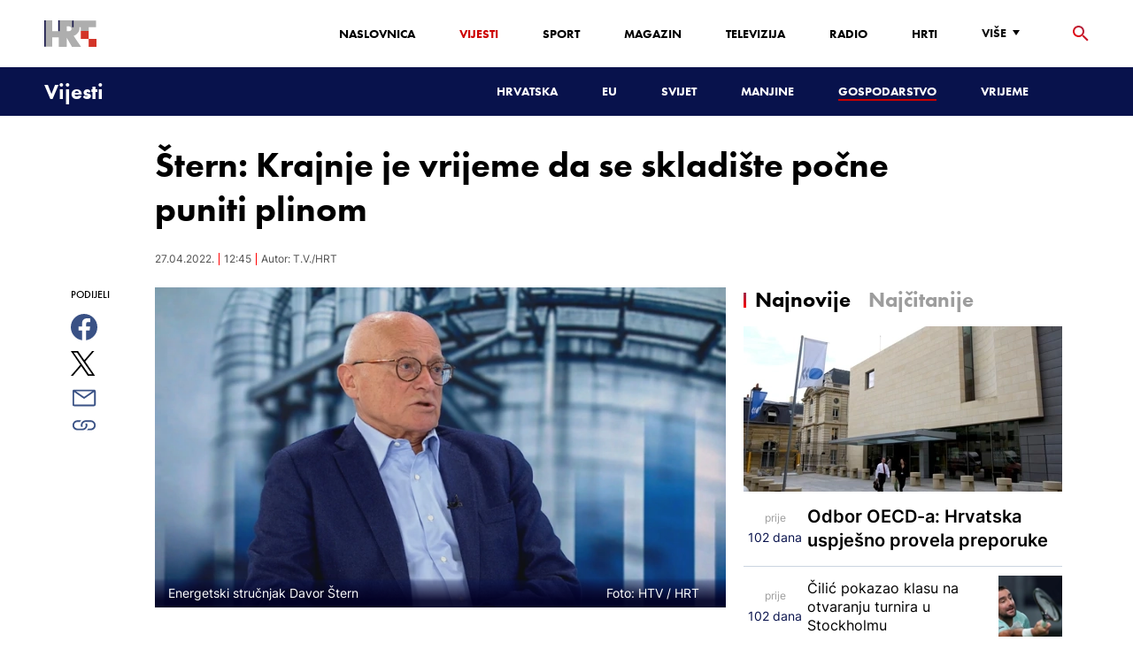

--- FILE ---
content_type: text/html; charset=utf-8
request_url: https://vijesti.hrt.hr/gospodarstvo/stern-krajnje-je-vrijeme-da-se-skladiste-pocne-puniti-plinom-7016169
body_size: 21377
content:
<!DOCTYPE html><html lang="hr"><head><meta charSet="utf-8"/><meta property="og:site_name" content="Hrvatska radiotelevizija"/><meta name="robots" content="max-image-preview:large"/><script type="application/ld+json" id="j1">{"@type":"NewsArticle","mainEntityOfPage":{"@type":"WebPage","@id":"https://vijesti.hrt.hr/gospodarstvo/stern-krajnje-je-vrijeme-da-se-skladiste-pocne-puniti-plinom-7016169"},"headline":"Štern: Krajnje je vrijeme da se skladište počne puniti plinom","description":"Zbog znatnog poskupljenja plina na svjetskom tržištu - ministar gospodarstva Tomislav Ćorić objavio je tzv. rano upozorenje vezano uz razinu zaštite sigurnosti opskrbe hrvatskog tržišta. Riječ je o mehanizmu zaštite države koji će Vladi omogućiti punjenje skladišta Okoli ako to ne učine zakupci. Oni, naime, plin utiskuju izvan sezone grijanja, ali ove godine to nije slučaj zbog visokih cijena. Ako odluče da se neće koristiti skladišnim kapacitetima - izgubit će pravo na njih i tada će ih napuniti Vlada.\n","image":["https://api.hrt.hr/media/9a/9f/studio-4-stern-frame-342-20220427124258.jpg"],"publisher":{"@type":"Organization","name":"HRT","logo":{"@type":"ImageObject","url":"https://www.hrt.hr/static/hrtFooter.png"}},"datePublished":"2022-04-27T12:45:45.1698421Z","dateModified":"2022-04-27T12:45:45.1698421Z","@context":"https://schema.org","keywords":""}</script><meta name="description" content="Zbog znatnog poskupljenja plina na svjetskom tržištu - ministar gospodarstva Tomislav Ćorić objavio je tzv. rano upozorenje vezano uz razinu zaštite sigurnosti opskrbe hrvatskog tržišta. Riječ je o mehanizmu zaštite države koji će Vladi omogućiti punjenje skladišta Okoli ako to ne učine zakupci. Oni, naime, plin utiskuju izvan sezone grijanja, ali ove godine to nije slučaj zbog visokih cijena. Ako odluče da se neće koristiti skladišnim kapacitetima - izgubit će pravo na njih i tada će ih napuniti Vlada.
"/><meta name="twitter:description" content="Zbog znatnog poskupljenja plina na svjetskom tržištu - ministar gospodarstva Tomislav Ćorić objavio je tzv. rano upozorenje vezano uz razinu zaštite sigurnosti opskrbe hrvatskog tržišta. Riječ je o mehanizmu zaštite države koji će Vladi omogućiti punjenje skladišta Okoli ako to ne učine zakupci. Oni, naime, plin utiskuju izvan sezone grijanja, ali ove godine to nije slučaj zbog visokih cijena. Ako odluče da se neće koristiti skladišnim kapacitetima - izgubit će pravo na njih i tada će ih napuniti Vlada.
"/><meta property="og:description" content="Zbog znatnog poskupljenja plina na svjetskom tržištu - ministar gospodarstva Tomislav Ćorić objavio je tzv. rano upozorenje vezano uz razinu zaštite sigurnosti opskrbe hrvatskog tržišta. Riječ je o mehanizmu zaštite države koji će Vladi omogućiti punjenje skladišta Okoli ako to ne učine zakupci. Oni, naime, plin utiskuju izvan sezone grijanja, ali ove godine to nije slučaj zbog visokih cijena. Ako odluče da se neće koristiti skladišnim kapacitetima - izgubit će pravo na njih i tada će ih napuniti Vlada.
"/><meta property="og:title" content="Štern: Krajnje je vrijeme da se skladište počne puniti plinom"/><meta name="twitter:title" content="Štern: Krajnje je vrijeme da se skladište počne puniti plinom"/><meta name="keywords" content="Energetika"/><meta property="og:image" content="https://api.hrt.hr/media/9a/9f/studio-4-stern-frame-342-20220427124258.webp"/><meta name="twitter:image" content="https://api.hrt.hr/media/9a/9f/studio-4-stern-frame-342-20220427124258.webp"/><meta property="fb:app_id" content="458467194490146"/><meta name="pubdate" content="2022-04-27T12:45:45.1698421Z"/><meta property="og:type" content="article"/><meta property="og:url" content="https://vijesti.hrt.hr/gospodarstvo/stern-krajnje-je-vrijeme-da-se-skladiste-pocne-puniti-plinom-7016169"/><meta name="twitter:card" content="summary_large_image"/><meta name="twitter:site" content="@hrtvijesti"/><link rel="canonical" href="https://vijesti.hrt.hr/gospodarstvo/stern-krajnje-je-vrijeme-da-se-skladiste-pocne-puniti-plinom-7016169"/><meta name="viewport" content="initial-scale=1.0, width=device-width"/><meta name="google-adsense-account" content="ca-pub-3157105357205549"/><title>Štern: Krajnje je vrijeme da se skladište počne puniti plinom - HRT</title><link rel="shortcut icon" href="/favicon.ico"/><link rel="apple-touch-icon" sizes="180x180" href="/hrt-180x180.png"/><link rel="icon" type="image/png" sizes="192x192" href="/hrt-192x192.png"/><link rel="icon" type="image/png" sizes="32x32" href="/hrt-32x32.png"/><link rel="icon" type="image/png" sizes="16x16" href="/hrt-16x16.png"/><link rel="preload" href="/Fonts/HRTweb-FuturaPT/Fonts/1062062/8561ff53-41a4-4747-9832-eae0f022225d.woff2" as="font" crossorigin="anonymous"/><link rel="preload" href="/Fonts/HRTweb-FuturaPT/Fonts/1062014/eefb4a0a-90e8-4703-994a-d58c1de8687e.woff2" as="font" crossorigin="anonymous"/><link rel="preload" href="/Fonts/HRTweb-FuturaPT/Fonts/1062074/91597685-99ad-4a3c-81b0-84491562b714.woff2" as="font" crossorigin="anonymous"/><script async="" src="https://pagead2.googlesyndication.com/pagead/js/adsbygoogle.js?client=ca-pub-8313716281168758" crossorigin="anonymous"></script><script async="" src="https://pagead2.googlesyndication.com/pagead/js/adsbygoogle.js?client=ca-pub-3157105357205549" crossorigin="anonymous"></script><script type="text/javascript" src="/js/iprom.js"></script><script async="" src="https://securepubads.g.doubleclick.net/tag/js/gpt.js"></script><script>
              window.googletag = window.googletag || {cmd: []};
              googletag.cmd.push(function() {
                googletag.defineSlot('/1044012/HRT_underarticle_L_300x300', [[200, 200], [1, 1], [300, 300], [160, 160], [250, 250], [300, 250]], 'div-gpt-ad-1657620534770-0').addService(googletag.pubads());
                googletag.pubads().enableSingleRequest();
                googletag.enableServices();
              });
            </script><script>
              window.googletag = window.googletag || {cmd: []};
              googletag.cmd.push(function() {
                googletag.defineSlot('/1044012/HRT_underarticle_R_300x300', [[300, 300], [1, 1], [200, 200], [250, 250], [300, 250]], 'div-gpt-ad-1657619086178-0').addService(googletag.pubads());
                googletag.pubads().enableSingleRequest();
                googletag.enableServices();
              });
            </script><script>
                  var w2g = w2g || {};
                  w2g.hostname = 'https://www.hrt.hr/';
                  w2g.targeting = {
                    section: ["vijesti"],
                  }; 
              </script><script type="text/javascript" src="https://lib.wtg-ads.com/publisher/www.hrt.hr/lib.min.js" async=""></script><link rel="preload" as="image" imagesrcset="/_next/image?url=https%3A%2F%2Fapi.hrt.hr%2Fmedia%2F9a%2F9f%2F740x438-studio-4-stern-frame-342-20220427124258.webp&amp;w=640&amp;q=100 640w, /_next/image?url=https%3A%2F%2Fapi.hrt.hr%2Fmedia%2F9a%2F9f%2F740x438-studio-4-stern-frame-342-20220427124258.webp&amp;w=750&amp;q=100 750w, /_next/image?url=https%3A%2F%2Fapi.hrt.hr%2Fmedia%2F9a%2F9f%2F740x438-studio-4-stern-frame-342-20220427124258.webp&amp;w=828&amp;q=100 828w, /_next/image?url=https%3A%2F%2Fapi.hrt.hr%2Fmedia%2F9a%2F9f%2F740x438-studio-4-stern-frame-342-20220427124258.webp&amp;w=1080&amp;q=100 1080w, /_next/image?url=https%3A%2F%2Fapi.hrt.hr%2Fmedia%2F9a%2F9f%2F740x438-studio-4-stern-frame-342-20220427124258.webp&amp;w=1200&amp;q=100 1200w, /_next/image?url=https%3A%2F%2Fapi.hrt.hr%2Fmedia%2F9a%2F9f%2F740x438-studio-4-stern-frame-342-20220427124258.webp&amp;w=1920&amp;q=100 1920w, /_next/image?url=https%3A%2F%2Fapi.hrt.hr%2Fmedia%2F9a%2F9f%2F740x438-studio-4-stern-frame-342-20220427124258.webp&amp;w=2048&amp;q=100 2048w, /_next/image?url=https%3A%2F%2Fapi.hrt.hr%2Fmedia%2F9a%2F9f%2F740x438-studio-4-stern-frame-342-20220427124258.webp&amp;w=3840&amp;q=100 3840w" imagesizes="100vw"/><meta name="next-head-count" content="39"/><link rel="preload" href="/_next/static/css/1fdcdaecb9043da01e1f.css" as="style"/><link rel="stylesheet" href="/_next/static/css/1fdcdaecb9043da01e1f.css" data-n-g=""/><link rel="preload" href="/_next/static/css/e1884dfa4c742e66d110.css" as="style"/><link rel="stylesheet" href="/_next/static/css/e1884dfa4c742e66d110.css" data-n-p=""/><noscript data-n-css=""></noscript><link rel="preload" href="/_next/static/chunks/webpack-50bee04d1dc61f8adf5b.js" as="script"/><link rel="preload" href="/_next/static/chunks/framework.50c3b31bc23dfcb1af3f.js" as="script"/><link rel="preload" href="/_next/static/chunks/commons.66f7f6913276c166d3c5.js" as="script"/><link rel="preload" href="/_next/static/chunks/main-16dabd58b4f52b1e2bb9.js" as="script"/><link rel="preload" href="/_next/static/chunks/pages/_app-7f9c22dbeb4b419f5188.js" as="script"/><link rel="preload" href="/_next/static/chunks/75fc9c18.daa6e841d2cb4900e052.js" as="script"/><link rel="preload" href="/_next/static/chunks/e12450fa2f8a4860b0bd45a1ee203cf5b05a71f6.d1f19095797ceed671aa.js" as="script"/><link rel="preload" href="/_next/static/chunks/27f6cc954dc358626446873a98a637301b9e3317.527443d06abdb29a139f.js" as="script"/><link rel="preload" href="/_next/static/chunks/e95df07f7d38fe831e9becdbde808a55a766ba71.7c93d7f2e225f5937400.js" as="script"/><link rel="preload" href="/_next/static/chunks/pages/%5B...slug%5D-23983a3a3e02516fc87d.js" as="script"/></head><body><div id="__next"><div class="w-full overflow-hidden"><header class="relative w-full z-40"><div class="z-50 bg-white relative hidden lg:flex lg:h-30 h-28 text-black2 px-6 sm:px-20"><div class="relative flex w-full justify-between"><a href="/" id="logo" class="my-auto logo dark z-60"></a><nav class="my-auto futuraBlack hidden lg:flex"><ul class="flex text-base"><li class="mr-20"><a href="https://www.hrt.hr" class="text-black uppercase leading-lessTight">Naslovnica</a></li><li class="mr-20"><a href="https://vijesti.hrt.hr" class="text-red2 uppercase leading-lessTight">Vijesti</a></li><li class="mr-20"><a href="https://sport.hrt.hr" class="text-black uppercase leading-lessTight">Sport</a></li><li class="mr-20"><a href="https://magazin.hrt.hr" class="text-black uppercase leading-lessTight">Magazin</a></li><li class="mr-20"><a href="https://hrtprikazuje.hrt.hr" class="text-black uppercase leading-lessTight">Televizija</a></li><li class="mr-20"><a href="https://radio.hrt.hr" class="text-black uppercase leading-lessTight">Radio</a></li><li class="mr-20"><a href="https://hrti.hrt.hr/home" class="text-black uppercase leading-lessTight">HRTi</a></li><div class="relative"><li class="mr-20"><button class="uppercase leading-lessTight flex focus:outline-none" aria-label="Više"><span>Više</span><svg class="align-middle z-50 mr-2 -mt-1.8px" width="20" height="20" viewBox="0 0 20 20" fill="none" xmlns="http://www.w3.org/2000/svg"><path d="M15 8L10.97 14L7 8H15Z" fill="#000000"></path></svg></button></li><div class="hidden lg:block transform absolute subdropdown z-70" style="min-width:200px;top:35px;right:60px;box-shadow:0px 5px 5px 0px rgba(0, 0, 0, 0.4)" tabindex="0"></div></div></ul><button class="focus:outline-none" aria-label="tražilica"><svg width="18" height="18" viewBox="0 0 18 18" fill="none" xmlns="http://www.w3.org/2000/svg"><path d="M6.5 0C8.22391 0 9.87721 0.684819 11.0962 1.90381C12.3152 3.12279 13 4.77609 13 6.5C13 8.11 12.41 9.59 11.44 10.73L11.71 11H12.5L17.5 16L16 17.5L11 12.5V11.71L10.73 11.44C9.55055 12.4468 8.05071 12.9999 6.5 13C4.77609 13 3.12279 12.3152 1.90381 11.0962C0.684819 9.87721 0 8.22391 0 6.5C0 4.77609 0.684819 3.12279 1.90381 1.90381C3.12279 0.684819 4.77609 0 6.5 0ZM6.5 2C4 2 2 4 2 6.5C2 9 4 11 6.5 11C9 11 11 9 11 6.5C11 4 9 2 6.5 2Z" fill="url(#paint0_linear)"></path><defs><linearGradient id="paint0_linear" x1="0" y1="17.5" x2="31.5" y2="-14.5833" gradientUnits="userSpaceOnUse"><stop stop-color="#FF0000"></stop><stop offset="0.989187" stop-color="#444F8D"></stop></linearGradient></defs></svg></button></nav></div><div class="z-50 relative search  "><input type="text" class="focus:outline-none rounded-lg searchInput " placeholder="Pretraži HRT..." value=""/><a href="https://www.hrt.hr/pretraga?q=" class="hidden lg:hidden absolute top-2 bottom-0 my-auto" style="height:18px;left:11px"><svg width="18" height="18" viewBox="0 0 18 18" fill="none" xmlns="http://www.w3.org/2000/svg"><path d="M6.5 0C8.22391 0 9.87721 0.684819 11.0962 1.90381C12.3152 3.12279 13 4.77609 13 6.5C13 8.11 12.41 9.59 11.44 10.73L11.71 11H12.5L17.5 16L16 17.5L11 12.5V11.71L10.73 11.44C9.55055 12.4468 8.05071 12.9999 6.5 13C4.77609 13 3.12279 12.3152 1.90381 11.0962C0.684819 9.87721 0 8.22391 0 6.5C0 4.77609 0.684819 3.12279 1.90381 1.90381C3.12279 0.684819 4.77609 0 6.5 0ZM6.5 2C4 2 2 4 2 6.5C2 9 4 11 6.5 11C9 11 11 9 11 6.5C11 4 9 2 6.5 2Z" fill="#ca0000"></path></svg></a></div><button style="outline:none" class="z-10 hidden absolute right-20 top-0 bottom-0 m-auto lg:hidden" aria-label="zatvori tražilicu"><svg xmlns="http://www.w3.org/2000/svg" height="26" width="26" viewBox="0 0 24 24"><path d="M0 0h24v24H0V0z" fill="none"></path><path d="M19 6.41L17.59 5 12 10.59 6.41 5 5 6.41 10.59 12 5 17.59 6.41 19 12 13.41 17.59 19 19 17.59 13.41 12 19 6.41z" fill="#CA0000"></path></svg></button></div><div class="relative w-full hidden lg:flex lg:px-20 h-22"><div class="absolute inset-0 w-full h-full" style="background-color:#08124C"></div><nav class="flex w-full my-auto justify-between"><a href="/" class="block"><div class="text-2xl relative z-50 futuraBlack text-white">Vijesti</div></a><ul class="my-auto flex text-base text-white futuraBlack"><li class="mr-20 relative z-40"><a href="https://vijesti.hrt.hr/hrvatska" class="uppercase leading-lessTight">Hrvatska</a></li><li class="mr-20 relative z-40"><a href="https://vijesti.hrt.hr/eu" class="uppercase leading-lessTight">EU</a></li><li class="mr-20 relative z-40"><a href="https://vijesti.hrt.hr/svijet" class="uppercase leading-lessTight">Svijet</a></li><li class="mr-20 relative z-40"><a href="https://vijesti.hrt.hr/manjine" class="uppercase leading-lessTight">Manjine</a></li><li class="mr-20 relative z-40"><a href="https://vijesti.hrt.hr/gospodarstvo" style="border-bottom:2px solid #ca0000" class="uppercase leading-lessTight">Gospodarstvo</a></li><li class="mr-20 relative z-40"><a href="https://vrijeme-i-promet.hrt.hr" class="uppercase leading-lessTight">Vrijeme</a></li><li style="width:18px;height:18px"></li></ul></nav></div><div class="w-full relative z-70 lg:hidden"><div class="pt-4 px-8 md:px-16 h-16 flex items-start justify-between bg-white"><a href="/" id="logo" class="logo dark z-60"></a><button class="flex-grow-0 -mt-1.8px" style="outline:none" aria-label="Otvori mobilne meni"><svg width="24" height="24" viewBox="0 0 24 24" fill="none" xmlns="http://www.w3.org/2000/svg"><path d="M3 18V16H21V18H3ZM3 13V11H21V13H3ZM3 8V6H21V8H3Z" fill="#08124C"></path></svg></button></div><div class="relative z-70 flex w-full h-16"><div class="absolute inset-0 w-full h-full z-40" style="background-color:#08124C"></div><div class="z-70 relative w-full h-full flex my-auto"><div style="opacity:1" class="z-50 absolute top-2 left-8 text-xl flex-grow-0 futuraBlack text-white"><a href="/">Vijesti</a></div><ul class="z-40 no-scrollbar pl-62 py-4 w-full overflow-x-scroll relative my-auto flex items-center text-base text-white futuraMid"><li class="mr-12"><a href="https://vijesti.hrt.hr/hrvatska" class="whitespace-no-wrap leading-lessTight">Hrvatska</a></li><li class="mr-12"><a href="https://vijesti.hrt.hr/eu" class="whitespace-no-wrap leading-lessTight">EU</a></li><li class="mr-12"><a href="https://vijesti.hrt.hr/svijet" class="whitespace-no-wrap leading-lessTight">Svijet</a></li><li class="mr-12"><a href="https://vijesti.hrt.hr/manjine" class="whitespace-no-wrap leading-lessTight">Manjine</a></li><li class="mr-12"><a href="https://vijesti.hrt.hr/gospodarstvo" style="border-bottom:2px solid #ca0000" class="whitespace-no-wrap leading-lessTight">Gospodarstvo</a></li><li class="mr-12"><a href="https://vrijeme-i-promet.hrt.hr" class="whitespace-no-wrap leading-lessTight">Vrijeme</a></li><li style="width:18px;height:18px"></li></ul></div></div></div><div class="block lg:hidden transform absolute mobile-subdropdown z-70 rounded-lg" style="z-index:100000" tabindex="0"></div></header><div class="container mx-auto"><div class="-mx-0.2 xl:-mx-4 flex"><div class="hidden xl:block xl:w-1/12 px-0.2 xl:px-4"></div><div class="w-full xl:w-9/12 px-0.2 xl:px-4"><h1 class="futuraBlack text-2xl xl:text-6xl leading-tight mt-5 xl:mt-12">Štern: Krajnje je vrijeme da se skladište počne puniti plinom</h1><div class="flex flex-wrap mt-4 sm:mt-2 xl:mt-10" style="color:#505050"><p class="text-sm leading-tighter">27.04.2022.</p><span class="mx-2 leading-tighter" style="border-left:1px solid #FF0000"></span><p class="text-sm leading-tighter">14:45</p><span class="mx-2 leading-tighter" style="border-left:1px solid #FF0000"></span><p class="text-sm leading-tighter">Autor: <!-- -->T.V./HRT</p></div></div></div><div class="-mx-0.2 xl:-mx-4 xl:flex mt-4 xl:mt-10"><div class="hidden xl:block xl:w-1/12 h-screen px-0.2 xl:px-4"><div class="h-screen "><p class="text-sm futura futuraMid">PODIJELI</p><a><div class="mt-4 cursor-pointer"><svg width="30" height="34" viewBox="0 0 24 24" fill="none" xmlns="http://www.w3.org/2000/svg"><path fill="#395185" fill-rule="evenodd" clip-rule="evenodd" d="M13.875 23.8544C19.6118 22.9542 24 17.9896 24 12C24 5.37258 18.6274 0 12 0C5.37258 0 0 5.37258 0 12C0 17.9896 4.38819 22.9542 10.125 23.8544V15.0781H7V11.4531H10.125V8.78125C10.125 7.26042 10.5495 6.08333 11.3984 5.25C12.2474 4.41667 13.3802 4 14.7969 4C15.9948 4 16.9219 4.04688 17.5781 4.14062V7.375L15.6719 7.39062C14.9635 7.39062 14.487 7.53646 14.2422 7.82812C13.9974 8.11979 13.875 8.55729 13.875 9.14062V11.4531H17.4531L16.9844 15.0781H13.875V23.8544Z"></path></svg></div></a><a><div class="mt-4 cursor-pointer"><svg width="28" height="28" viewBox="0 0 40 40" fill="none" xmlns="http://www.w3.org/2000/svg"><path d="M23.2936 16.9373L37.8643 0H34.4115L21.7597 14.7064L11.6548 0H0L15.2806 22.2387L0 40H3.45299L16.8136 24.4695L27.4851 40H39.1399L23.2927 16.9373H23.2936ZM18.5642 22.4346L17.016 20.2201L4.69715 2.59936H10.0007L19.9422 16.8199L21.4904 19.0344L34.4131 37.5189H29.1095L18.5642 22.4354V22.4346Z" fill="#000000"></path></svg></div></a><a title="E-mail" href="mailto:?subject=Štern: Krajnje je vrijeme da se skladište počne puniti plinom&amp;body=https://vijesti.hrt.hr/gospodarstvo/stern-krajnje-je-vrijeme-da-se-skladiste-pocne-puniti-plinom-7016169"><div class="mt-4 cursor-pointer"><svg width="30" height="30" viewBox="0 0 30 30" fill="none" xmlns="http://www.w3.org/2000/svg"><path d="M26.25 5.625H3.75C3.25272 5.625 2.77581 5.82254 2.42417 6.17417C2.07254 6.52581 1.875 7.00272 1.875 7.5V22.5C1.875 22.9973 2.07254 23.4742 2.42417 23.8258C2.77581 24.1775 3.25272 24.375 3.75 24.375H26.25C26.7473 24.375 27.2242 24.1775 27.5758 23.8258C27.9275 23.4742 28.125 22.9973 28.125 22.5V7.5C28.125 7.00272 27.9275 6.52581 27.5758 6.17417C27.2242 5.82254 26.7473 5.625 26.25 5.625ZM24.1875 7.5L15 13.8562L5.8125 7.5H24.1875ZM3.75 22.5V8.35312L14.4656 15.7687C14.6226 15.8776 14.809 15.936 15 15.936C15.191 15.936 15.3774 15.8776 15.5344 15.7687L26.25 8.35312V22.5H3.75Z" fill="#395185"></path></svg></div></a><button style="outline:none"><div class="cursor-pointer"><svg width="30" height="30" viewBox="0 0 30 30" fill="none" xmlns="http://www.w3.org/2000/svg"><path d="M11.9137 10.3125H7.5C6.00816 10.3125 4.57742 10.9051 3.52252 11.96C2.46763 13.0149 1.875 14.4457 1.875 15.9375C1.875 17.4293 2.46763 18.8601 3.52252 19.915C4.57742 20.9699 6.00816 21.5625 7.5 21.5625H13.125C14.0251 21.563 14.9122 21.3474 15.7118 20.9339C16.5114 20.5205 17.2 19.9211 17.7199 19.1863C18.2398 18.4515 18.5757 17.6026 18.6995 16.711C18.8233 15.8194 18.7313 14.9112 18.4312 14.0625H16.875C16.7137 14.0625 16.5562 14.0812 16.4062 14.1206C16.7225 14.6916 16.8842 15.3352 16.8754 15.9878C16.8667 16.6404 16.6878 17.2794 16.3564 17.8417C16.0249 18.4039 15.5525 18.87 14.9858 19.1937C14.4191 19.5174 13.7777 19.6876 13.125 19.6875H7.5C6.50544 19.6875 5.55161 19.2924 4.84835 18.5891C4.14509 17.8859 3.75 16.9321 3.75 15.9375C3.75 14.9429 4.14509 13.9891 4.84835 13.2858C5.55161 12.5826 6.50544 12.1875 7.5 12.1875H10.3781C10.7869 11.4825 11.3062 10.8487 11.9156 10.3125H11.9137Z" fill="#395185"></path><path d="M16.874 10.3125C15.9739 10.312 15.0868 10.5276 14.2872 10.9411C13.4877 11.3545 12.799 11.9539 12.2792 12.6887C11.7593 13.4235 11.4233 14.2724 11.2995 15.164C11.1758 16.0556 11.2677 16.9638 11.5678 17.8125H13.6265C13.2974 17.2424 13.1241 16.5958 13.1241 15.9375C13.1241 15.2793 13.2974 14.6326 13.6265 14.0625C13.9556 13.4925 14.429 13.0191 14.9991 12.6899C15.5691 12.3608 16.2158 12.1875 16.874 12.1875H22.499C23.4936 12.1875 24.4474 12.5826 25.1507 13.2858C25.854 13.9891 26.249 14.9429 26.249 15.9375C26.249 16.9321 25.854 17.8859 25.1507 18.5892C24.4474 19.2924 23.4936 19.6875 22.499 19.6875H19.6209C19.213 20.3914 18.6937 21.0246 18.0834 21.5625H22.499C23.2377 21.5625 23.9692 21.417 24.6516 21.1343C25.3341 20.8516 25.9542 20.4373 26.4765 19.915C26.9988 19.3926 27.4132 18.7726 27.6959 18.0901C27.9785 17.4076 28.124 16.6762 28.124 15.9375C28.124 15.1988 27.9785 14.4674 27.6959 13.7849C27.4132 13.1024 26.9988 12.4824 26.4765 11.96C25.9542 11.4377 25.3341 11.0234 24.6516 10.7407C23.9692 10.458 23.2377 10.3125 22.499 10.3125H16.874Z" fill="#395185"></path></svg></div></button></div></div><div class="w-full xl:w-7/12 px-0.2 xl:px-4 text-lg a-body"><div class="mb-3 xl:mb-12 relative mainArticleImage"><div style="display:block;overflow:hidden;position:relative;box-sizing:border-box;margin:0"><div style="display:block;box-sizing:border-box;padding-top:56.12403100775194%"></div><img alt="Energetski stručnjak Davor Štern " sizes="100vw" srcSet="/_next/image?url=https%3A%2F%2Fapi.hrt.hr%2Fmedia%2F9a%2F9f%2F740x438-studio-4-stern-frame-342-20220427124258.webp&amp;w=640&amp;q=100 640w, /_next/image?url=https%3A%2F%2Fapi.hrt.hr%2Fmedia%2F9a%2F9f%2F740x438-studio-4-stern-frame-342-20220427124258.webp&amp;w=750&amp;q=100 750w, /_next/image?url=https%3A%2F%2Fapi.hrt.hr%2Fmedia%2F9a%2F9f%2F740x438-studio-4-stern-frame-342-20220427124258.webp&amp;w=828&amp;q=100 828w, /_next/image?url=https%3A%2F%2Fapi.hrt.hr%2Fmedia%2F9a%2F9f%2F740x438-studio-4-stern-frame-342-20220427124258.webp&amp;w=1080&amp;q=100 1080w, /_next/image?url=https%3A%2F%2Fapi.hrt.hr%2Fmedia%2F9a%2F9f%2F740x438-studio-4-stern-frame-342-20220427124258.webp&amp;w=1200&amp;q=100 1200w, /_next/image?url=https%3A%2F%2Fapi.hrt.hr%2Fmedia%2F9a%2F9f%2F740x438-studio-4-stern-frame-342-20220427124258.webp&amp;w=1920&amp;q=100 1920w, /_next/image?url=https%3A%2F%2Fapi.hrt.hr%2Fmedia%2F9a%2F9f%2F740x438-studio-4-stern-frame-342-20220427124258.webp&amp;w=2048&amp;q=100 2048w, /_next/image?url=https%3A%2F%2Fapi.hrt.hr%2Fmedia%2F9a%2F9f%2F740x438-studio-4-stern-frame-342-20220427124258.webp&amp;w=3840&amp;q=100 3840w" src="/_next/image?url=https%3A%2F%2Fapi.hrt.hr%2Fmedia%2F9a%2F9f%2F740x438-studio-4-stern-frame-342-20220427124258.webp&amp;w=3840&amp;q=100" decoding="async" style="position:absolute;top:0;left:0;bottom:0;right:0;box-sizing:border-box;padding:0;border:none;margin:auto;display:block;width:0;height:0;min-width:100%;max-width:100%;min-height:100%;max-height:100%"/></div><div class="absolute z-10 w-full right-0 bottom-0"><div class="text-white py-3 pl-6 pr-12 flex flex-col xl:flex-row justify-between imageDesc"><div class="leading-lessTight text-sm xl:text-base">Energetski stručnjak Davor Štern </div><div class="leading-lessTight text-sm xl:text-base">Foto: <!-- -->HTV<!-- --> / <!-- -->HRT</div></div></div></div><div class="hidden md:flex xl:flex xl:hidden mb-4"><span class="mr-4"><a><div class="mt-4 cursor-pointer"><svg width="30" height="31" viewBox="0 0 24 24" fill="none" xmlns="http://www.w3.org/2000/svg"><path fill="#395185" fill-rule="evenodd" clip-rule="evenodd" d="M13.875 23.8544C19.6118 22.9542 24 17.9896 24 12C24 5.37258 18.6274 0 12 0C5.37258 0 0 5.37258 0 12C0 17.9896 4.38819 22.9542 10.125 23.8544V15.0781H7V11.4531H10.125V8.78125C10.125 7.26042 10.5495 6.08333 11.3984 5.25C12.2474 4.41667 13.3802 4 14.7969 4C15.9948 4 16.9219 4.04688 17.5781 4.14062V7.375L15.6719 7.39062C14.9635 7.39062 14.487 7.53646 14.2422 7.82812C13.9974 8.11979 13.875 8.55729 13.875 9.14062V11.4531H17.4531L16.9844 15.0781H13.875V23.8544Z"></path></svg></div></a></span><span class="mr-4"><a><div class="mt-4 cursor-pointer"><svg width="28" height="28" viewBox="0 0 40 40" fill="none" xmlns="http://www.w3.org/2000/svg"><path d="M23.2936 16.9373L37.8643 0H34.4115L21.7597 14.7064L11.6548 0H0L15.2806 22.2387L0 40H3.45299L16.8136 24.4695L27.4851 40H39.1399L23.2927 16.9373H23.2936ZM18.5642 22.4346L17.016 20.2201L4.69715 2.59936H10.0007L19.9422 16.8199L21.4904 19.0344L34.4131 37.5189H29.1095L18.5642 22.4354V22.4346Z" fill="#000000"></path></svg></div></a></span><span class="mr-4"><a href="https://api.whatsapp.com/send?text=https://vijesti.hrt.hr/gospodarstvo/stern-krajnje-je-vrijeme-da-se-skladiste-pocne-puniti-plinom-7016169" target="_blank"><div class="mt-4 cursor-pointer"><svg width="30" height="31" viewBox="0 0 30 30" fill="none" xmlns="http://www.w3.org/2000/svg"><path d="M15.045 7.63684C10.5013 7.63684 6.80625 11.6543 6.80375 16.5919C6.8025 18.6075 7.34625 20.1174 8.25875 21.6967L7.42625 25.002L10.5438 24.1132C11.94 25.0143 13.2737 25.5552 15.0375 25.5552C19.5775 25.5552 23.2762 21.5377 23.2775 16.5987C23.2812 11.6503 19.6 7.6382 15.045 7.63684ZM19.89 20.4436C19.6838 21.0729 18.6938 21.6464 18.2188 21.7239C17.7925 21.7932 17.2525 21.8217 16.6587 21.6179C16.2987 21.4942 15.8375 21.3284 15.2475 21.0511C12.7638 19.885 11.1413 17.1655 11.0175 16.9861C10.8938 16.8067 10.0063 15.5264 10.0063 14.2013C10.0063 12.8762 10.6462 12.2252 10.8725 11.9547C11.1 11.6829 11.3675 11.6149 11.5325 11.6149L12.0075 11.6244C12.16 11.6326 12.3638 11.5619 12.565 12.0865C12.7712 12.6261 13.2662 13.9512 13.3288 14.0858C13.39 14.2203 13.4325 14.378 13.3488 14.5574C13.2662 14.7368 13.225 14.8496 13.1012 15.0059L12.73 15.4775C12.6062 15.612 12.4775 15.7574 12.6213 16.0265C12.7663 16.2957 13.2625 17.1777 13.9988 17.8912C14.945 18.8086 15.7425 19.0927 15.99 19.2272C16.2375 19.3618 16.3825 19.34 16.5262 19.1593C16.6712 18.9799 17.145 18.3737 17.31 18.1033C17.475 17.8328 17.64 17.879 17.8675 17.9687C18.095 18.0584 19.3125 18.7094 19.56 18.8453C19.8075 18.9799 19.9725 19.0478 20.035 19.1593C20.0963 19.2748 20.0963 19.8144 19.89 20.4436ZM0 0.380615V32.999H30V0.380615H0H0ZM15.0413 27.375C13.3825 27.375 11.7488 26.9224 10.3013 26.0635L5.0475 27.5626L6.45375 21.9794C5.58625 20.3458 5.13 18.492 5.13125 16.5919C5.13375 10.65 9.57875 5.81701 15.0413 5.81701C17.6925 5.81837 20.1812 6.94098 22.0525 8.97691C23.9237 11.0128 24.9538 13.7215 24.9525 16.6001C24.95 22.5421 20.5037 27.375 15.0413 27.375Z" fill="#4DCB5B"></path></svg></div></a></span><span class="mr-4"><a title="E-mail" href="mailto:?subject=Štern: Krajnje je vrijeme da se skladište počne puniti plinom&amp;body=https://vijesti.hrt.hr/gospodarstvo/stern-krajnje-je-vrijeme-da-se-skladiste-pocne-puniti-plinom-7016169"><div class="mt-4 cursor-pointer"><svg width="30" height="30" viewBox="0 0 30 30" fill="none" xmlns="http://www.w3.org/2000/svg"><path d="M26.25 5.625H3.75C3.25272 5.625 2.77581 5.82254 2.42417 6.17417C2.07254 6.52581 1.875 7.00272 1.875 7.5V22.5C1.875 22.9973 2.07254 23.4742 2.42417 23.8258C2.77581 24.1775 3.25272 24.375 3.75 24.375H26.25C26.7473 24.375 27.2242 24.1775 27.5758 23.8258C27.9275 23.4742 28.125 22.9973 28.125 22.5V7.5C28.125 7.00272 27.9275 6.52581 27.5758 6.17417C27.2242 5.82254 26.7473 5.625 26.25 5.625ZM24.1875 7.5L15 13.8562L5.8125 7.5H24.1875ZM3.75 22.5V8.35312L14.4656 15.7687C14.6226 15.8776 14.809 15.936 15 15.936C15.191 15.936 15.3774 15.8776 15.5344 15.7687L26.25 8.35312V22.5H3.75Z" fill="#395185"></path></svg></div></a></span><span class="mr-4 flex pt-2"><button style="outline:none"><div class="cursor-pointer"><svg width="30" height="30" viewBox="0 0 30 30" fill="none" xmlns="http://www.w3.org/2000/svg"><path d="M11.9137 10.3125H7.5C6.00816 10.3125 4.57742 10.9051 3.52252 11.96C2.46763 13.0149 1.875 14.4457 1.875 15.9375C1.875 17.4293 2.46763 18.8601 3.52252 19.915C4.57742 20.9699 6.00816 21.5625 7.5 21.5625H13.125C14.0251 21.563 14.9122 21.3474 15.7118 20.9339C16.5114 20.5205 17.2 19.9211 17.7199 19.1863C18.2398 18.4515 18.5757 17.6026 18.6995 16.711C18.8233 15.8194 18.7313 14.9112 18.4312 14.0625H16.875C16.7137 14.0625 16.5562 14.0812 16.4062 14.1206C16.7225 14.6916 16.8842 15.3352 16.8754 15.9878C16.8667 16.6404 16.6878 17.2794 16.3564 17.8417C16.0249 18.4039 15.5525 18.87 14.9858 19.1937C14.4191 19.5174 13.7777 19.6876 13.125 19.6875H7.5C6.50544 19.6875 5.55161 19.2924 4.84835 18.5891C4.14509 17.8859 3.75 16.9321 3.75 15.9375C3.75 14.9429 4.14509 13.9891 4.84835 13.2858C5.55161 12.5826 6.50544 12.1875 7.5 12.1875H10.3781C10.7869 11.4825 11.3062 10.8487 11.9156 10.3125H11.9137Z" fill="#395185"></path><path d="M16.874 10.3125C15.9739 10.312 15.0868 10.5276 14.2872 10.9411C13.4877 11.3545 12.799 11.9539 12.2792 12.6887C11.7593 13.4235 11.4233 14.2724 11.2995 15.164C11.1758 16.0556 11.2677 16.9638 11.5678 17.8125H13.6265C13.2974 17.2424 13.1241 16.5958 13.1241 15.9375C13.1241 15.2793 13.2974 14.6326 13.6265 14.0625C13.9556 13.4925 14.429 13.0191 14.9991 12.6899C15.5691 12.3608 16.2158 12.1875 16.874 12.1875H22.499C23.4936 12.1875 24.4474 12.5826 25.1507 13.2858C25.854 13.9891 26.249 14.9429 26.249 15.9375C26.249 16.9321 25.854 17.8859 25.1507 18.5892C24.4474 19.2924 23.4936 19.6875 22.499 19.6875H19.6209C19.213 20.3914 18.6937 21.0246 18.0834 21.5625H22.499C23.2377 21.5625 23.9692 21.417 24.6516 21.1343C25.3341 20.8516 25.9542 20.4373 26.4765 19.915C26.9988 19.3926 27.4132 18.7726 27.6959 18.0901C27.9785 17.4076 28.124 16.6762 28.124 15.9375C28.124 15.1988 27.9785 14.4674 27.6959 13.7849C27.4132 13.1024 26.9988 12.4824 26.4765 11.96C25.9542 11.4377 25.3341 11.0234 24.6516 10.7407C23.9692 10.458 23.2377 10.3125 22.499 10.3125H16.874Z" fill="#395185"></path></svg></div></button></span></div><div class="p-0 w-full mb-8 xl:mb-12 font-semibold xl:w-85 text-lg articleText"><p>Zbog znatnog poskupljenja plina na svjetskom tržištu - ministar gospodarstva Tomislav Ćorić objavio je tzv. rano upozorenje vezano uz razinu zaštite sigurnosti opskrbe hrvatskog tržišta. Riječ je o mehanizmu zaštite države koji će Vladi omogućiti punjenje skladišta Okoli ako to ne učine zakupci. Oni, naime, plin utiskuju izvan sezone grijanja, ali ove godine to nije slučaj zbog visokih cijena. Ako odluče da se neće koristiti skladišnim kapacitetima - izgubit će pravo na njih i tada će ih napuniti Vlada.
</p><p><br></p></div><div id="wtg_inarticle_desktop_1" class="hidden xl:block mb-8"></div><div id="wtg_inarticle_mobile_1" class="block xl:hidden mb-8"></div><div class="w-full xl:w-85 my-12"><div class="w-full flex py-4 "><div class="mr-4" style="margin-top:2px"><svg width="14" height="14" viewBox="0 0 14 14" fill="none" xmlns="http://www.w3.org/2000/svg"><path d="M2.91663 1.75L4.69988 0L11.6666 7L4.69988 14L2.91663 12.25L8.16662 7L2.91663 1.75Z" fill="#FF0000"></path></svg></div><a href="https://vijesti.hrt.hr/gospodarstvo/ministar-coric-potvrdio-ime-svojega-nasljednika-7012561" class="w-8/12 mr-8 leading-lessTight text-lg">Ćorić: Zakupci nezainteresirani za Okole zbog visoke cijene plina</a><div class="relative" style="width:133px;height:75px"><div style="display:block;overflow:hidden;position:absolute;top:0;left:0;bottom:0;right:0;box-sizing:border-box;margin:0"><noscript><img alt="Ministar Tomislav Ćorić" srcSet="/_next/image?url=https%3A%2F%2Fapi.hrt.hr%2Fmedia%2Ff9%2F05%2F240x135-zgbp9-nsk-dolasci-na-sjednicu-vladeizjave-coric-radman-frame-26056-20220427092433.webp&amp;w=640&amp;q=100 640w, /_next/image?url=https%3A%2F%2Fapi.hrt.hr%2Fmedia%2Ff9%2F05%2F240x135-zgbp9-nsk-dolasci-na-sjednicu-vladeizjave-coric-radman-frame-26056-20220427092433.webp&amp;w=750&amp;q=100 750w, /_next/image?url=https%3A%2F%2Fapi.hrt.hr%2Fmedia%2Ff9%2F05%2F240x135-zgbp9-nsk-dolasci-na-sjednicu-vladeizjave-coric-radman-frame-26056-20220427092433.webp&amp;w=828&amp;q=100 828w, /_next/image?url=https%3A%2F%2Fapi.hrt.hr%2Fmedia%2Ff9%2F05%2F240x135-zgbp9-nsk-dolasci-na-sjednicu-vladeizjave-coric-radman-frame-26056-20220427092433.webp&amp;w=1080&amp;q=100 1080w, /_next/image?url=https%3A%2F%2Fapi.hrt.hr%2Fmedia%2Ff9%2F05%2F240x135-zgbp9-nsk-dolasci-na-sjednicu-vladeizjave-coric-radman-frame-26056-20220427092433.webp&amp;w=1200&amp;q=100 1200w, /_next/image?url=https%3A%2F%2Fapi.hrt.hr%2Fmedia%2Ff9%2F05%2F240x135-zgbp9-nsk-dolasci-na-sjednicu-vladeizjave-coric-radman-frame-26056-20220427092433.webp&amp;w=1920&amp;q=100 1920w, /_next/image?url=https%3A%2F%2Fapi.hrt.hr%2Fmedia%2Ff9%2F05%2F240x135-zgbp9-nsk-dolasci-na-sjednicu-vladeizjave-coric-radman-frame-26056-20220427092433.webp&amp;w=2048&amp;q=100 2048w, /_next/image?url=https%3A%2F%2Fapi.hrt.hr%2Fmedia%2Ff9%2F05%2F240x135-zgbp9-nsk-dolasci-na-sjednicu-vladeizjave-coric-radman-frame-26056-20220427092433.webp&amp;w=3840&amp;q=100 3840w" src="https://api.hrt.hr/media/f9/05/240x135-zgbp9-nsk-dolasci-na-sjednicu-vladeizjave-coric-radman-frame-26056-20220427092433.webp" decoding="async" style="position:absolute;top:0;left:0;bottom:0;right:0;box-sizing:border-box;padding:0;border:none;margin:auto;display:block;width:0;height:0;min-width:100%;max-width:100%;min-height:100%;max-height:100%;object-fit:cover"/></noscript><img alt="Ministar Tomislav Ćorić" src="[data-uri]" decoding="async" style="position:absolute;top:0;left:0;bottom:0;right:0;box-sizing:border-box;padding:0;border:none;margin:auto;display:block;width:0;height:0;min-width:100%;max-width:100%;min-height:100%;max-height:100%;object-fit:cover"/></div></div></div></div><div class="p-0 mb-12 w-full xl:w-85 text-lg articleText"><p>- Kao prvo je pitanje da li to zakupci mogu napraviti jer današnje su cijene prohibitivne za bilo kakvu kupovinu za nešto što se ne prodaje u tom momentu, nešto što će 4-5 mjeseci biti u skladištu po izuzetno visokim cijenama. Može ae očekivati da će na jesen ta cijena pasti ako se prilike normaliziraju, ali mislim da prisila nekoga da ide u takve velike gubitke nema veze s tržišnom ekonomijom, bilo kakvom ekonomijom, osim da država na sebe preuzme taj teret i da eventualno puni te zalihe na neki način, da li u dogovori su inom pa da se dogovori obročno plaćanje ili odgođeno plaćenije. Ima puno mogućnosti, to je na državi da odluči, poručio je energetski stručnjak <strong>Davor Štern</strong> gostujući na HTV-u.<br><br>U postojećim skladištima samo je 18 % zaliha plina. Štern kaže da s tom količinom možemo pokriti vrlo malo potreba.<br><br>- Ja mislim da se s tim ne može ništa pokriti, odnosno vrlo malo, jer još postoji jedan plinski jastuk u tim skladištima koji je dosta nedefiniran, ne možete sav plin izvući uvijek iz skladišta, uvijek nešto mora ostati unutra da stvara primarni pritisak. Ja mislim da je krajnje vrijeme da se o tom razmisli, da se donese odluka i da se skladište počne puniti jer punjenje skladišta traje 3-4 mjeseca, taman u ljetnom periodu da budemo spremni za jesen, poručio je Štern.&nbsp;&nbsp;</p><p>
</p></div><div class="mb-12 xl:w-85"><div class="jw_video"><div id="hrt_player5666532"></div></div></div><div class="w-full flex flex-wrap -mx-4"><a href="https://www.hrt.hr/tag/energetika" class="px-5 py-1.8px mx-4 mt-4 rounded-full text-base bg-gray6 text-gray3 whitespace-no-wrap hover:bg-blue hover:text-gray6">#<!-- -->Energetika</a></div><p class="font-semibold mt-12 xl:w-85 default-text">Vijesti HRT-a pratite na svojim pametnim telefonima i tabletima putem aplikacija za <a href="https://apps.apple.com/hr/app/hrtvijesti/id1457183989?l=hr">iOS </a>i <a href="https://play.google.com/store/apps/details?id=hr.hrt.vijesti">Android</a>. Pratite nas i na društvenim mrežama<a href="https://www.facebook.com/HRTvijesti/"> Facebook</a>,<a href="https://twitter.com/hrtvijesti"> Twitter</a>,<a href="https://www.instagram.com/hrvatska_radiotelevizija/"> Instagram</a>,<a href="https://www.tiktok.com/@hrvatska_radiotelevizija"> TikTok</a> i<a href="https://www.youtube.com/user/HRTnovimediji"> YouTube</a>!</p><div class="mt-12 xl:flex"><div>
                                <div id='div-gpt-ad-1657620534770-0' style='min-width: 160px; min-height: 160px;'>
                                    <script>
                                        googletag.cmd.push(function() { googletag.display('div-gpt-ad-1657620534770-0'); });
                                    </script>
                                </div>
                            </div><div class="mt-12 xl:mt-0 xl:ml-20">
                                <div id='div-gpt-ad-1657619086178-0' style='min-width: 200px; min-height: 200px;'>
                                    <script>
                                        googletag.cmd.push(function() { googletag.display('div-gpt-ad-1657619086178-0'); });
                                    </script>
                                </div>
                            </div></div></div><div class="block w-full px-0.2 xl:w-4/12 xl:px-4 mt-16 xl:mt-0"><div class="flex items-center"><span class="redLine mr-4"></span><button style="outline:none"><h2 class="text-1xl xl:text-2xl futuraBlack xl:-mt-1 leading-midTight">Najnovije</h2></button><button style="outline:none"><h2 class="text-1xl xl:text-2xl ml-8 futuraBlack xl:-mt-1 leading-midTight text-gray2">Najčitanije</h2></button></div><div class="my-6"><a href="https://vijesti.hrt.hr/gospodarstvo/odbor-oecd-a-hrvatska-uspjesno-provela-preporuke-12380019"><div class="relative latest-in-article-sidebar"><div style="display:block;overflow:hidden;position:absolute;top:0;left:0;bottom:0;right:0;box-sizing:border-box;margin:0"><noscript><img alt="O približavanju Hrvatske OECD-u" srcSet="/_next/image?url=https%3A%2F%2Fapi.hrt.hr%2Fmedia%2Fef%2F55%2F360x194-oecd-1-20211217132557.webp&amp;w=640&amp;q=100 640w, /_next/image?url=https%3A%2F%2Fapi.hrt.hr%2Fmedia%2Fef%2F55%2F360x194-oecd-1-20211217132557.webp&amp;w=750&amp;q=100 750w, /_next/image?url=https%3A%2F%2Fapi.hrt.hr%2Fmedia%2Fef%2F55%2F360x194-oecd-1-20211217132557.webp&amp;w=828&amp;q=100 828w, /_next/image?url=https%3A%2F%2Fapi.hrt.hr%2Fmedia%2Fef%2F55%2F360x194-oecd-1-20211217132557.webp&amp;w=1080&amp;q=100 1080w, /_next/image?url=https%3A%2F%2Fapi.hrt.hr%2Fmedia%2Fef%2F55%2F360x194-oecd-1-20211217132557.webp&amp;w=1200&amp;q=100 1200w, /_next/image?url=https%3A%2F%2Fapi.hrt.hr%2Fmedia%2Fef%2F55%2F360x194-oecd-1-20211217132557.webp&amp;w=1920&amp;q=100 1920w, /_next/image?url=https%3A%2F%2Fapi.hrt.hr%2Fmedia%2Fef%2F55%2F360x194-oecd-1-20211217132557.webp&amp;w=2048&amp;q=100 2048w, /_next/image?url=https%3A%2F%2Fapi.hrt.hr%2Fmedia%2Fef%2F55%2F360x194-oecd-1-20211217132557.webp&amp;w=3840&amp;q=100 3840w" src="https://api.hrt.hr/media/ef/55/360x194-oecd-1-20211217132557.webp" decoding="async" style="position:absolute;top:0;left:0;bottom:0;right:0;box-sizing:border-box;padding:0;border:none;margin:auto;display:block;width:0;height:0;min-width:100%;max-width:100%;min-height:100%;max-height:100%;object-fit:cover"/></noscript><img alt="O približavanju Hrvatske OECD-u" src="[data-uri]" decoding="async" style="position:absolute;top:0;left:0;bottom:0;right:0;box-sizing:border-box;padding:0;border:none;margin:auto;display:block;width:0;height:0;min-width:100%;max-width:100%;min-height:100%;max-height:100%;object-fit:cover"/></div></div><div class="mt-6 grid grid-cols-10 gap-y-2"><div class="col-start-0 col-span-2 flex py-0 pl-2 text-center "><div class="my-auto"><p class="text-sm mb-1 text-gray2">prije</p><p class="font-normal my-auto text-blue text-base">4 min</p></div></div><h3 class="col-start-3 col-span-8  text-l my-auto xl:text-xl font-semibold leading-lessTight">Odbor OECD-a: Hrvatska uspješno provela preporuke</h3></div></a></div><a href="https://sport.hrt.hr/tenis/cilic-pokazao-klasu-na-otvaranju-turnira-u-stockholmu-12380018" class="block py-4 grid grid-cols-10 gap-y-2 border-solid border-t border-gray-400"><div class="col-start-1 col-span-2 flex text-center py-0 pl-2 "><div class="my-auto"><p class=" text-sm mb-1 text-gray2">prije</p><p class="font-normal my-auto text-blue text-base">5 min</p></div></div><div class="col-start-3 col-span-6 pr-2 xl:pr-2 flex"><h3 class="text-lg my-auto leading-lessTight">Čilić pokazao klasu na otvaranju turnira u Stockholmu</h3></div><div class="col-start-9 col-span-2 flex"><div class="my-auto relative" style="height:71px;width:75px"><div style="display:block;overflow:hidden;position:absolute;top:0;left:0;bottom:0;right:0;box-sizing:border-box;margin:0"><noscript><img alt="Marin Čilić  " srcSet="/_next/image?url=https%3A%2F%2Fapi.hrt.hr%2Fmedia%2F6f%2Fb9%2F135x76-2025-10-03t111400z-1420853927-up1ela30v7auj-rtrmadp-3-tennis-shanghai-20251014163534.webp&amp;w=640&amp;q=100 640w, /_next/image?url=https%3A%2F%2Fapi.hrt.hr%2Fmedia%2F6f%2Fb9%2F135x76-2025-10-03t111400z-1420853927-up1ela30v7auj-rtrmadp-3-tennis-shanghai-20251014163534.webp&amp;w=750&amp;q=100 750w, /_next/image?url=https%3A%2F%2Fapi.hrt.hr%2Fmedia%2F6f%2Fb9%2F135x76-2025-10-03t111400z-1420853927-up1ela30v7auj-rtrmadp-3-tennis-shanghai-20251014163534.webp&amp;w=828&amp;q=100 828w, /_next/image?url=https%3A%2F%2Fapi.hrt.hr%2Fmedia%2F6f%2Fb9%2F135x76-2025-10-03t111400z-1420853927-up1ela30v7auj-rtrmadp-3-tennis-shanghai-20251014163534.webp&amp;w=1080&amp;q=100 1080w, /_next/image?url=https%3A%2F%2Fapi.hrt.hr%2Fmedia%2F6f%2Fb9%2F135x76-2025-10-03t111400z-1420853927-up1ela30v7auj-rtrmadp-3-tennis-shanghai-20251014163534.webp&amp;w=1200&amp;q=100 1200w, /_next/image?url=https%3A%2F%2Fapi.hrt.hr%2Fmedia%2F6f%2Fb9%2F135x76-2025-10-03t111400z-1420853927-up1ela30v7auj-rtrmadp-3-tennis-shanghai-20251014163534.webp&amp;w=1920&amp;q=100 1920w, /_next/image?url=https%3A%2F%2Fapi.hrt.hr%2Fmedia%2F6f%2Fb9%2F135x76-2025-10-03t111400z-1420853927-up1ela30v7auj-rtrmadp-3-tennis-shanghai-20251014163534.webp&amp;w=2048&amp;q=100 2048w, /_next/image?url=https%3A%2F%2Fapi.hrt.hr%2Fmedia%2F6f%2Fb9%2F135x76-2025-10-03t111400z-1420853927-up1ela30v7auj-rtrmadp-3-tennis-shanghai-20251014163534.webp&amp;w=3840&amp;q=100 3840w" src="https://api.hrt.hr/media/6f/b9/135x76-2025-10-03t111400z-1420853927-up1ela30v7auj-rtrmadp-3-tennis-shanghai-20251014163534.webp" decoding="async" style="position:absolute;top:0;left:0;bottom:0;right:0;box-sizing:border-box;padding:0;border:none;margin:auto;display:block;width:0;height:0;min-width:100%;max-width:100%;min-height:100%;max-height:100%;object-fit:cover"/></noscript><img alt="Marin Čilić  " src="[data-uri]" decoding="async" style="position:absolute;top:0;left:0;bottom:0;right:0;box-sizing:border-box;padding:0;border:none;margin:auto;display:block;width:0;height:0;min-width:100%;max-width:100%;min-height:100%;max-height:100%;object-fit:cover"/></div></div></div></a><a href="https://magazin.hrt.hr/zdravlje/nakon-tri-operacije-najgori-period-je-iza-gospode-dragice-12379894" class="block py-4 grid grid-cols-10 gap-y-2 border-solid border-t border-gray-400"><div class="col-start-1 col-span-2 flex text-center py-0 pl-2 "><div class="my-auto"><p class=" text-sm mb-1 text-gray2">prije</p><p class="font-normal my-auto text-blue text-base">9 min</p></div></div><div class="col-start-3 col-span-6 pr-2 xl:pr-2 flex"><h3 class="text-lg my-auto leading-lessTight">Nakon tri operacije, najgori period je iza gospođe Dragice</h3></div><div class="col-start-9 col-span-2 flex"><div class="my-auto relative" style="height:71px;width:75px"><div style="display:block;overflow:hidden;position:absolute;top:0;left:0;bottom:0;right:0;box-sizing:border-box;margin:0"><noscript><img alt="Dragica Jengić" srcSet="/_next/image?url=https%3A%2F%2Fapi.hrt.hr%2Fmedia%2Fec%2F7b%2F135x76-vlcsnap-2025-10-14-18h26m39s819-20251014162809.webp&amp;w=640&amp;q=100 640w, /_next/image?url=https%3A%2F%2Fapi.hrt.hr%2Fmedia%2Fec%2F7b%2F135x76-vlcsnap-2025-10-14-18h26m39s819-20251014162809.webp&amp;w=750&amp;q=100 750w, /_next/image?url=https%3A%2F%2Fapi.hrt.hr%2Fmedia%2Fec%2F7b%2F135x76-vlcsnap-2025-10-14-18h26m39s819-20251014162809.webp&amp;w=828&amp;q=100 828w, /_next/image?url=https%3A%2F%2Fapi.hrt.hr%2Fmedia%2Fec%2F7b%2F135x76-vlcsnap-2025-10-14-18h26m39s819-20251014162809.webp&amp;w=1080&amp;q=100 1080w, /_next/image?url=https%3A%2F%2Fapi.hrt.hr%2Fmedia%2Fec%2F7b%2F135x76-vlcsnap-2025-10-14-18h26m39s819-20251014162809.webp&amp;w=1200&amp;q=100 1200w, /_next/image?url=https%3A%2F%2Fapi.hrt.hr%2Fmedia%2Fec%2F7b%2F135x76-vlcsnap-2025-10-14-18h26m39s819-20251014162809.webp&amp;w=1920&amp;q=100 1920w, /_next/image?url=https%3A%2F%2Fapi.hrt.hr%2Fmedia%2Fec%2F7b%2F135x76-vlcsnap-2025-10-14-18h26m39s819-20251014162809.webp&amp;w=2048&amp;q=100 2048w, /_next/image?url=https%3A%2F%2Fapi.hrt.hr%2Fmedia%2Fec%2F7b%2F135x76-vlcsnap-2025-10-14-18h26m39s819-20251014162809.webp&amp;w=3840&amp;q=100 3840w" src="https://api.hrt.hr/media/ec/7b/135x76-vlcsnap-2025-10-14-18h26m39s819-20251014162809.webp" decoding="async" style="position:absolute;top:0;left:0;bottom:0;right:0;box-sizing:border-box;padding:0;border:none;margin:auto;display:block;width:0;height:0;min-width:100%;max-width:100%;min-height:100%;max-height:100%;object-fit:cover"/></noscript><img alt="Dragica Jengić" src="[data-uri]" decoding="async" style="position:absolute;top:0;left:0;bottom:0;right:0;box-sizing:border-box;padding:0;border:none;margin:auto;display:block;width:0;height:0;min-width:100%;max-width:100%;min-height:100%;max-height:100%;object-fit:cover"/></div></div></div></a><a href="https://sport.hrt.hr/rukomet/zelimo-kvalifikacije-otvoriti-pobjedom-protiv-finske--12380012" class="block py-4 grid grid-cols-10 gap-y-2 border-solid border-t border-gray-400"><div class="col-start-1 col-span-2 flex text-center py-0 pl-2 "><div class="my-auto"><p class=" text-sm mb-1 text-gray2">prije</p><p class="font-normal my-auto text-blue text-base">15 min</p></div></div><div class="col-start-3 col-span-6 pr-2 xl:pr-2 flex"><h3 class="text-lg my-auto leading-lessTight">&quot;Želimo kvalifikacije otvoriti pobjedom protiv Finske&quot;</h3></div><div class="col-start-9 col-span-2 flex"><div class="my-auto relative" style="height:71px;width:75px"><div style="display:block;overflow:hidden;position:absolute;top:0;left:0;bottom:0;right:0;box-sizing:border-box;margin:0"><noscript><img alt="Ivica Obrvan" srcSet="/_next/image?url=https%3A%2F%2Fapi.hrt.hr%2Fmedia%2F3d%2F0a%2F135x76-obrvan-ivica-20251014160552.webp&amp;w=640&amp;q=100 640w, /_next/image?url=https%3A%2F%2Fapi.hrt.hr%2Fmedia%2F3d%2F0a%2F135x76-obrvan-ivica-20251014160552.webp&amp;w=750&amp;q=100 750w, /_next/image?url=https%3A%2F%2Fapi.hrt.hr%2Fmedia%2F3d%2F0a%2F135x76-obrvan-ivica-20251014160552.webp&amp;w=828&amp;q=100 828w, /_next/image?url=https%3A%2F%2Fapi.hrt.hr%2Fmedia%2F3d%2F0a%2F135x76-obrvan-ivica-20251014160552.webp&amp;w=1080&amp;q=100 1080w, /_next/image?url=https%3A%2F%2Fapi.hrt.hr%2Fmedia%2F3d%2F0a%2F135x76-obrvan-ivica-20251014160552.webp&amp;w=1200&amp;q=100 1200w, /_next/image?url=https%3A%2F%2Fapi.hrt.hr%2Fmedia%2F3d%2F0a%2F135x76-obrvan-ivica-20251014160552.webp&amp;w=1920&amp;q=100 1920w, /_next/image?url=https%3A%2F%2Fapi.hrt.hr%2Fmedia%2F3d%2F0a%2F135x76-obrvan-ivica-20251014160552.webp&amp;w=2048&amp;q=100 2048w, /_next/image?url=https%3A%2F%2Fapi.hrt.hr%2Fmedia%2F3d%2F0a%2F135x76-obrvan-ivica-20251014160552.webp&amp;w=3840&amp;q=100 3840w" src="https://api.hrt.hr/media/3d/0a/135x76-obrvan-ivica-20251014160552.webp" decoding="async" style="position:absolute;top:0;left:0;bottom:0;right:0;box-sizing:border-box;padding:0;border:none;margin:auto;display:block;width:0;height:0;min-width:100%;max-width:100%;min-height:100%;max-height:100%;object-fit:cover"/></noscript><img alt="Ivica Obrvan" src="[data-uri]" decoding="async" style="position:absolute;top:0;left:0;bottom:0;right:0;box-sizing:border-box;padding:0;border:none;margin:auto;display:block;width:0;height:0;min-width:100%;max-width:100%;min-height:100%;max-height:100%;object-fit:cover"/></div></div></div></a><div class="iAdserver hidden xl:block mt-12" data-iadserver-zone="32"><script>_ipromNS('zone',32)</script></div><div class="iAdserver block xl:hidden mt-8" data-iadserver-zone="265"><script>_ipromNS('zone',265)</script></div><div id="wtg_sidebar_desktop_1" class="hidden xl:block mt-12"></div><div id="wtg_ispod_clanka_mobile" class="block xl:hidden mt-8"></div><div class="mt-12 flex"><h2 class=" text-1xl xl:text-2xl futuraBlack xl:-mt-1 leading-midTight items-center flex"><span class="redLine mr-4"></span> Vezani sadržaj</h2></div><div class="mt-8 relative"><a href="https://vijesti.hrt.hr/gospodarstvo/interenef-hrvatska-mora-iskoristi-sav-energetski-potencijal-12379607" class="flex justify-between py-4 border-solid border-b border-gray-400"><h3 class="text-lg" style="width:210px">Interenef: Hrvatska mora iskoristi sav energetski potencijal</h3><div class="relative" style="height:75px;width:103px"><div style="display:block;overflow:hidden;position:absolute;top:0;left:0;bottom:0;right:0;box-sizing:border-box;margin:0"><noscript><img alt="Geotermalna elektrana/Arhiva" srcSet="/_next/image?url=https%3A%2F%2Fapi.hrt.hr%2Fmedia%2F8d%2F95%2F135x76-pxl-191119-26840520-20251014095606.webp&amp;w=640&amp;q=100 640w, /_next/image?url=https%3A%2F%2Fapi.hrt.hr%2Fmedia%2F8d%2F95%2F135x76-pxl-191119-26840520-20251014095606.webp&amp;w=750&amp;q=100 750w, /_next/image?url=https%3A%2F%2Fapi.hrt.hr%2Fmedia%2F8d%2F95%2F135x76-pxl-191119-26840520-20251014095606.webp&amp;w=828&amp;q=100 828w, /_next/image?url=https%3A%2F%2Fapi.hrt.hr%2Fmedia%2F8d%2F95%2F135x76-pxl-191119-26840520-20251014095606.webp&amp;w=1080&amp;q=100 1080w, /_next/image?url=https%3A%2F%2Fapi.hrt.hr%2Fmedia%2F8d%2F95%2F135x76-pxl-191119-26840520-20251014095606.webp&amp;w=1200&amp;q=100 1200w, /_next/image?url=https%3A%2F%2Fapi.hrt.hr%2Fmedia%2F8d%2F95%2F135x76-pxl-191119-26840520-20251014095606.webp&amp;w=1920&amp;q=100 1920w, /_next/image?url=https%3A%2F%2Fapi.hrt.hr%2Fmedia%2F8d%2F95%2F135x76-pxl-191119-26840520-20251014095606.webp&amp;w=2048&amp;q=100 2048w, /_next/image?url=https%3A%2F%2Fapi.hrt.hr%2Fmedia%2F8d%2F95%2F135x76-pxl-191119-26840520-20251014095606.webp&amp;w=3840&amp;q=100 3840w" src="https://api.hrt.hr/media/8d/95/135x76-pxl-191119-26840520-20251014095606.webp" decoding="async" style="position:absolute;top:0;left:0;bottom:0;right:0;box-sizing:border-box;padding:0;border:none;margin:auto;display:block;width:0;height:0;min-width:100%;max-width:100%;min-height:100%;max-height:100%;object-fit:cover"/></noscript><img alt="Geotermalna elektrana/Arhiva" src="[data-uri]" decoding="async" style="position:absolute;top:0;left:0;bottom:0;right:0;box-sizing:border-box;padding:0;border:none;margin:auto;display:block;width:0;height:0;min-width:100%;max-width:100%;min-height:100%;max-height:100%;object-fit:cover"/></div></div></a><a href="https://vijesti.hrt.hr/svijet/ruski-napad-na-harkiv-prekinuo-dovod-struje-za-30000-ljudi-12379383" class="flex justify-between py-4 border-solid border-b border-gray-400"><h3 class="text-lg" style="width:210px">SAD će Ukrajini isporučiti do 50 Tomahawka, nedovoljno za preokrenuti rat</h3><div class="relative" style="height:75px;width:103px"><div style="display:block;overflow:hidden;position:absolute;top:0;left:0;bottom:0;right:0;box-sizing:border-box;margin:0"><noscript><img alt="Kopneni lanser raketa Tomahawk" srcSet="/_next/image?url=https%3A%2F%2Fapi.hrt.hr%2Fmedia%2Fd3%2Ff3%2F135x76-tomahawkkopneni-20251014104316.webp&amp;w=640&amp;q=100 640w, /_next/image?url=https%3A%2F%2Fapi.hrt.hr%2Fmedia%2Fd3%2Ff3%2F135x76-tomahawkkopneni-20251014104316.webp&amp;w=750&amp;q=100 750w, /_next/image?url=https%3A%2F%2Fapi.hrt.hr%2Fmedia%2Fd3%2Ff3%2F135x76-tomahawkkopneni-20251014104316.webp&amp;w=828&amp;q=100 828w, /_next/image?url=https%3A%2F%2Fapi.hrt.hr%2Fmedia%2Fd3%2Ff3%2F135x76-tomahawkkopneni-20251014104316.webp&amp;w=1080&amp;q=100 1080w, /_next/image?url=https%3A%2F%2Fapi.hrt.hr%2Fmedia%2Fd3%2Ff3%2F135x76-tomahawkkopneni-20251014104316.webp&amp;w=1200&amp;q=100 1200w, /_next/image?url=https%3A%2F%2Fapi.hrt.hr%2Fmedia%2Fd3%2Ff3%2F135x76-tomahawkkopneni-20251014104316.webp&amp;w=1920&amp;q=100 1920w, /_next/image?url=https%3A%2F%2Fapi.hrt.hr%2Fmedia%2Fd3%2Ff3%2F135x76-tomahawkkopneni-20251014104316.webp&amp;w=2048&amp;q=100 2048w, /_next/image?url=https%3A%2F%2Fapi.hrt.hr%2Fmedia%2Fd3%2Ff3%2F135x76-tomahawkkopneni-20251014104316.webp&amp;w=3840&amp;q=100 3840w" src="https://api.hrt.hr/media/d3/f3/135x76-tomahawkkopneni-20251014104316.webp" decoding="async" style="position:absolute;top:0;left:0;bottom:0;right:0;box-sizing:border-box;padding:0;border:none;margin:auto;display:block;width:0;height:0;min-width:100%;max-width:100%;min-height:100%;max-height:100%;object-fit:cover"/></noscript><img alt="Kopneni lanser raketa Tomahawk" src="[data-uri]" decoding="async" style="position:absolute;top:0;left:0;bottom:0;right:0;box-sizing:border-box;padding:0;border:none;margin:auto;display:block;width:0;height:0;min-width:100%;max-width:100%;min-height:100%;max-height:100%;object-fit:cover"/></div></div></a><a href="https://vijesti.hrt.hr/gospodarstvo/razdjelnici-prevara-desetljeca-ili-energetska-potreba--12378062" class="flex justify-between py-4 border-solid border-b border-gray-400"><h3 class="text-lg" style="width:210px">Razdjelnici - prevara desetljeća ili energetska potreba?</h3><div class="relative" style="height:75px;width:103px"><div style="display:block;overflow:hidden;position:absolute;top:0;left:0;bottom:0;right:0;box-sizing:border-box;margin:0"><noscript><img alt="Razdjelnik" srcSet="/_next/image?url=https%3A%2F%2Fapi.hrt.hr%2Fmedia%2F9a%2F93%2F135x76-pxl-010316-12684091-20251013102330.webp&amp;w=640&amp;q=100 640w, /_next/image?url=https%3A%2F%2Fapi.hrt.hr%2Fmedia%2F9a%2F93%2F135x76-pxl-010316-12684091-20251013102330.webp&amp;w=750&amp;q=100 750w, /_next/image?url=https%3A%2F%2Fapi.hrt.hr%2Fmedia%2F9a%2F93%2F135x76-pxl-010316-12684091-20251013102330.webp&amp;w=828&amp;q=100 828w, /_next/image?url=https%3A%2F%2Fapi.hrt.hr%2Fmedia%2F9a%2F93%2F135x76-pxl-010316-12684091-20251013102330.webp&amp;w=1080&amp;q=100 1080w, /_next/image?url=https%3A%2F%2Fapi.hrt.hr%2Fmedia%2F9a%2F93%2F135x76-pxl-010316-12684091-20251013102330.webp&amp;w=1200&amp;q=100 1200w, /_next/image?url=https%3A%2F%2Fapi.hrt.hr%2Fmedia%2F9a%2F93%2F135x76-pxl-010316-12684091-20251013102330.webp&amp;w=1920&amp;q=100 1920w, /_next/image?url=https%3A%2F%2Fapi.hrt.hr%2Fmedia%2F9a%2F93%2F135x76-pxl-010316-12684091-20251013102330.webp&amp;w=2048&amp;q=100 2048w, /_next/image?url=https%3A%2F%2Fapi.hrt.hr%2Fmedia%2F9a%2F93%2F135x76-pxl-010316-12684091-20251013102330.webp&amp;w=3840&amp;q=100 3840w" src="https://api.hrt.hr/media/9a/93/135x76-pxl-010316-12684091-20251013102330.webp" decoding="async" style="position:absolute;top:0;left:0;bottom:0;right:0;box-sizing:border-box;padding:0;border:none;margin:auto;display:block;width:0;height:0;min-width:100%;max-width:100%;min-height:100%;max-height:100%;object-fit:cover"/></noscript><img alt="Razdjelnik" src="[data-uri]" decoding="async" style="position:absolute;top:0;left:0;bottom:0;right:0;box-sizing:border-box;padding:0;border:none;margin:auto;display:block;width:0;height:0;min-width:100%;max-width:100%;min-height:100%;max-height:100%;object-fit:cover"/></div></div></a><a href="https://vijesti.hrt.hr/gospodarstvo/srbija-u-utrci-s-vremenom-sto-ce-biti-s-naftom-i-opskrbom-gorivom-12375711" class="flex justify-between py-4"><h3 class="text-lg" style="width:210px">Srbija u utrci s vremenom: što će biti s naftom i opskrbom gorivom</h3><div class="relative" style="height:75px;width:103px"><div style="display:block;overflow:hidden;position:absolute;top:0;left:0;bottom:0;right:0;box-sizing:border-box;margin:0"><noscript><img alt="Ilustracija" srcSet="/_next/image?url=https%3A%2F%2Fapi.hrt.hr%2Fmedia%2F53%2F59%2F135x76-srbija-nafta-frame-1066-20251011162311.webp&amp;w=640&amp;q=100 640w, /_next/image?url=https%3A%2F%2Fapi.hrt.hr%2Fmedia%2F53%2F59%2F135x76-srbija-nafta-frame-1066-20251011162311.webp&amp;w=750&amp;q=100 750w, /_next/image?url=https%3A%2F%2Fapi.hrt.hr%2Fmedia%2F53%2F59%2F135x76-srbija-nafta-frame-1066-20251011162311.webp&amp;w=828&amp;q=100 828w, /_next/image?url=https%3A%2F%2Fapi.hrt.hr%2Fmedia%2F53%2F59%2F135x76-srbija-nafta-frame-1066-20251011162311.webp&amp;w=1080&amp;q=100 1080w, /_next/image?url=https%3A%2F%2Fapi.hrt.hr%2Fmedia%2F53%2F59%2F135x76-srbija-nafta-frame-1066-20251011162311.webp&amp;w=1200&amp;q=100 1200w, /_next/image?url=https%3A%2F%2Fapi.hrt.hr%2Fmedia%2F53%2F59%2F135x76-srbija-nafta-frame-1066-20251011162311.webp&amp;w=1920&amp;q=100 1920w, /_next/image?url=https%3A%2F%2Fapi.hrt.hr%2Fmedia%2F53%2F59%2F135x76-srbija-nafta-frame-1066-20251011162311.webp&amp;w=2048&amp;q=100 2048w, /_next/image?url=https%3A%2F%2Fapi.hrt.hr%2Fmedia%2F53%2F59%2F135x76-srbija-nafta-frame-1066-20251011162311.webp&amp;w=3840&amp;q=100 3840w" src="https://api.hrt.hr/media/53/59/135x76-srbija-nafta-frame-1066-20251011162311.webp" decoding="async" style="position:absolute;top:0;left:0;bottom:0;right:0;box-sizing:border-box;padding:0;border:none;margin:auto;display:block;width:0;height:0;min-width:100%;max-width:100%;min-height:100%;max-height:100%;object-fit:cover"/></noscript><img alt="Ilustracija" src="[data-uri]" decoding="async" style="position:absolute;top:0;left:0;bottom:0;right:0;box-sizing:border-box;padding:0;border:none;margin:auto;display:block;width:0;height:0;min-width:100%;max-width:100%;min-height:100%;max-height:100%;object-fit:cover"/></div></div></a></div><div id="wtg_sidebar_desktop_2" class="hidden xl:block mt-12"></div></div></div></div><div class="container mx-auto"><div class="-mx-0.2 xl:-mx-4"><div class="hidden"></div><div class="px-0.2 order-last xl:px-4 mt-6 xl:mt-8 w-full" style="vertical-align:top" data-upscore-zone=""><a href="https://sport.hrt.hr"><h2 class="text-1xl xl:text-2xl flex items-center futuraBlack leading-midTight"><span class="redLine mr-4"></span>Sport</h2></a><div class="xl:flex xl:items-stretch -mx-0.2 xl:-mx-4 mt-4"><div class="xl:w-1/2 px-0.2 xl:px-4 relative" data-upscore-object-id="12379898"><a href="https://sport.hrt.hr/hrvatski-nogomet/robert-matteoni-u-sportskim-minutama-12379898" data-upscore-url=""><div class="relative text-white"><div style="display:block;overflow:hidden;position:relative;box-sizing:border-box;margin:0"><div style="display:block;box-sizing:border-box;padding-top:59.189189189189186%"></div><noscript><img alt="Robert Matteoni" srcSet="/_next/image?url=https%3A%2F%2Fapi.hrt.hr%2Fmedia%2Fcb%2F80%2F740x438-matteoni-sportskeminute-repka-web01-frame-11105-20251014141507.webp&amp;w=640&amp;q=100 640w, /_next/image?url=https%3A%2F%2Fapi.hrt.hr%2Fmedia%2Fcb%2F80%2F740x438-matteoni-sportskeminute-repka-web01-frame-11105-20251014141507.webp&amp;w=750&amp;q=100 750w, /_next/image?url=https%3A%2F%2Fapi.hrt.hr%2Fmedia%2Fcb%2F80%2F740x438-matteoni-sportskeminute-repka-web01-frame-11105-20251014141507.webp&amp;w=828&amp;q=100 828w, /_next/image?url=https%3A%2F%2Fapi.hrt.hr%2Fmedia%2Fcb%2F80%2F740x438-matteoni-sportskeminute-repka-web01-frame-11105-20251014141507.webp&amp;w=1080&amp;q=100 1080w, /_next/image?url=https%3A%2F%2Fapi.hrt.hr%2Fmedia%2Fcb%2F80%2F740x438-matteoni-sportskeminute-repka-web01-frame-11105-20251014141507.webp&amp;w=1200&amp;q=100 1200w, /_next/image?url=https%3A%2F%2Fapi.hrt.hr%2Fmedia%2Fcb%2F80%2F740x438-matteoni-sportskeminute-repka-web01-frame-11105-20251014141507.webp&amp;w=1920&amp;q=100 1920w, /_next/image?url=https%3A%2F%2Fapi.hrt.hr%2Fmedia%2Fcb%2F80%2F740x438-matteoni-sportskeminute-repka-web01-frame-11105-20251014141507.webp&amp;w=2048&amp;q=100 2048w, /_next/image?url=https%3A%2F%2Fapi.hrt.hr%2Fmedia%2Fcb%2F80%2F740x438-matteoni-sportskeminute-repka-web01-frame-11105-20251014141507.webp&amp;w=3840&amp;q=100 3840w" src="https://api.hrt.hr/media/cb/80/740x438-matteoni-sportskeminute-repka-web01-frame-11105-20251014141507.webp" decoding="async" style="position:absolute;top:0;left:0;bottom:0;right:0;box-sizing:border-box;padding:0;border:none;margin:auto;display:block;width:0;height:0;min-width:100%;max-width:100%;min-height:100%;max-height:100%"/></noscript><img alt="Robert Matteoni" src="[data-uri]" decoding="async" style="position:absolute;top:0;left:0;bottom:0;right:0;box-sizing:border-box;padding:0;border:none;margin:auto;display:block;width:0;height:0;min-width:100%;max-width:100%;min-height:100%;max-height:100%"/></div><div class="absolute z-10 w-full right-0 bottom-0"><div class="text-white py-6 pl-6 pr-12 sectionArticleTitleBkg"><h3 class="futuraBlack leading-lessTight text-1xl xl:text-2xl" data-upscore-title="">&quot;Privrženost hrvatskom dresu najveća je snaga Vatrenih&quot;</h3></div></div><div class="absolute z-20 left-2 top-2 flex"></div></div></a></div><div class="w-full xl:flex xl:flex-col xl:justify-between xl:w-1/2 px-0.2 xl:px-4 futuraBold"><article class="mt-8 xl:mt-0 border-b border-b-gray2 pb-6 xl:border-none xl:pb-0" data-upscore-object-id="12379432"><a href="https://sport.hrt.hr/hrvatski-nogomet/hrvatska-u-21-reprezentacija-danas-nastavlja-kvalifikacije-za-ep-12379432" data-upscore-url=""><div class="-mx-0.2 xl:-mx-4 flex"><div class="w-5/12 xl:w-1/3 px-0.2 xl:px-4"><div class="relative"><div style="display:block;overflow:hidden;position:relative;box-sizing:border-box;margin:0"><div style="display:block;box-sizing:border-box;padding-top:53.888888888888886%"></div><noscript><img alt="Ivica Olić" srcSet="/_next/image?url=https%3A%2F%2Fapi.hrt.hr%2Fmedia%2Fd9%2F48%2F360x194-hrvatska-grcka45-151024-20241015191928.webp&amp;w=640&amp;q=100 640w, /_next/image?url=https%3A%2F%2Fapi.hrt.hr%2Fmedia%2Fd9%2F48%2F360x194-hrvatska-grcka45-151024-20241015191928.webp&amp;w=750&amp;q=100 750w, /_next/image?url=https%3A%2F%2Fapi.hrt.hr%2Fmedia%2Fd9%2F48%2F360x194-hrvatska-grcka45-151024-20241015191928.webp&amp;w=828&amp;q=100 828w, /_next/image?url=https%3A%2F%2Fapi.hrt.hr%2Fmedia%2Fd9%2F48%2F360x194-hrvatska-grcka45-151024-20241015191928.webp&amp;w=1080&amp;q=100 1080w, /_next/image?url=https%3A%2F%2Fapi.hrt.hr%2Fmedia%2Fd9%2F48%2F360x194-hrvatska-grcka45-151024-20241015191928.webp&amp;w=1200&amp;q=100 1200w, /_next/image?url=https%3A%2F%2Fapi.hrt.hr%2Fmedia%2Fd9%2F48%2F360x194-hrvatska-grcka45-151024-20241015191928.webp&amp;w=1920&amp;q=100 1920w, /_next/image?url=https%3A%2F%2Fapi.hrt.hr%2Fmedia%2Fd9%2F48%2F360x194-hrvatska-grcka45-151024-20241015191928.webp&amp;w=2048&amp;q=100 2048w, /_next/image?url=https%3A%2F%2Fapi.hrt.hr%2Fmedia%2Fd9%2F48%2F360x194-hrvatska-grcka45-151024-20241015191928.webp&amp;w=3840&amp;q=100 3840w" src="https://api.hrt.hr/media/d9/48/360x194-hrvatska-grcka45-151024-20241015191928.webp" decoding="async" style="position:absolute;top:0;left:0;bottom:0;right:0;box-sizing:border-box;padding:0;border:none;margin:auto;display:block;width:0;height:0;min-width:100%;max-width:100%;min-height:100%;max-height:100%"/></noscript><img alt="Ivica Olić" src="[data-uri]" decoding="async" style="position:absolute;top:0;left:0;bottom:0;right:0;box-sizing:border-box;padding:0;border:none;margin:auto;display:block;width:0;height:0;min-width:100%;max-width:100%;min-height:100%;max-height:100%"/></div><div class="absolute z-20 left-2 bottom-2 flex"></div></div></div><div class="px-0.2 xl:px-4 w-7/12 xl:w-2/3 "><h3 class="ml-3 xl:ml-0 xl:w-3/4 text-l futuraMid leading-lessTight" data-upscore-title="">Hrvatska U-21 reprezentacija protiv Ukrajine</h3></div></div></a></article><article class="mt-8 xl:mt-0 border-b border-b-gray2 pb-6 xl:border-none xl:pb-0" data-upscore-object-id="12380012"><a href="https://sport.hrt.hr/rukomet/zelimo-kvalifikacije-otvoriti-pobjedom-protiv-finske--12380012" data-upscore-url=""><div class="-mx-0.2 xl:-mx-4 flex"><div class="w-5/12 xl:w-1/3 px-0.2 xl:px-4"><div class="relative"><div style="display:block;overflow:hidden;position:relative;box-sizing:border-box;margin:0"><div style="display:block;box-sizing:border-box;padding-top:53.888888888888886%"></div><noscript><img alt="Ivica Obrvan" srcSet="/_next/image?url=https%3A%2F%2Fapi.hrt.hr%2Fmedia%2F3d%2F0a%2F360x194-obrvan-ivica-20251014160552.webp&amp;w=640&amp;q=100 640w, /_next/image?url=https%3A%2F%2Fapi.hrt.hr%2Fmedia%2F3d%2F0a%2F360x194-obrvan-ivica-20251014160552.webp&amp;w=750&amp;q=100 750w, /_next/image?url=https%3A%2F%2Fapi.hrt.hr%2Fmedia%2F3d%2F0a%2F360x194-obrvan-ivica-20251014160552.webp&amp;w=828&amp;q=100 828w, /_next/image?url=https%3A%2F%2Fapi.hrt.hr%2Fmedia%2F3d%2F0a%2F360x194-obrvan-ivica-20251014160552.webp&amp;w=1080&amp;q=100 1080w, /_next/image?url=https%3A%2F%2Fapi.hrt.hr%2Fmedia%2F3d%2F0a%2F360x194-obrvan-ivica-20251014160552.webp&amp;w=1200&amp;q=100 1200w, /_next/image?url=https%3A%2F%2Fapi.hrt.hr%2Fmedia%2F3d%2F0a%2F360x194-obrvan-ivica-20251014160552.webp&amp;w=1920&amp;q=100 1920w, /_next/image?url=https%3A%2F%2Fapi.hrt.hr%2Fmedia%2F3d%2F0a%2F360x194-obrvan-ivica-20251014160552.webp&amp;w=2048&amp;q=100 2048w, /_next/image?url=https%3A%2F%2Fapi.hrt.hr%2Fmedia%2F3d%2F0a%2F360x194-obrvan-ivica-20251014160552.webp&amp;w=3840&amp;q=100 3840w" src="https://api.hrt.hr/media/3d/0a/360x194-obrvan-ivica-20251014160552.webp" decoding="async" style="position:absolute;top:0;left:0;bottom:0;right:0;box-sizing:border-box;padding:0;border:none;margin:auto;display:block;width:0;height:0;min-width:100%;max-width:100%;min-height:100%;max-height:100%"/></noscript><img alt="Ivica Obrvan" src="[data-uri]" decoding="async" style="position:absolute;top:0;left:0;bottom:0;right:0;box-sizing:border-box;padding:0;border:none;margin:auto;display:block;width:0;height:0;min-width:100%;max-width:100%;min-height:100%;max-height:100%"/></div><div class="absolute z-20 left-2 bottom-2 flex"></div></div></div><div class="px-0.2 xl:px-4 w-7/12 xl:w-2/3 "><h3 class="ml-3 xl:ml-0 xl:w-3/4 text-l futuraMid leading-lessTight" data-upscore-title="">&quot;Želimo kvalifikacije otvoriti pobjedom protiv Finske&quot;</h3></div></div></a></article><article class="mt-8 xl:mt-0 border-b border-b-gray2 pb-6 xl:border-none xl:pb-0" data-upscore-object-id="12380018"><a href="https://sport.hrt.hr/tenis/cilic-pokazao-klasu-na-otvaranju-turnira-u-stockholmu-12380018" data-upscore-url=""><div class="-mx-0.2 xl:-mx-4 flex"><div class="w-5/12 xl:w-1/3 px-0.2 xl:px-4"><div class="relative"><div style="display:block;overflow:hidden;position:relative;box-sizing:border-box;margin:0"><div style="display:block;box-sizing:border-box;padding-top:53.888888888888886%"></div><noscript><img alt="Marin Čilić  " srcSet="/_next/image?url=https%3A%2F%2Fapi.hrt.hr%2Fmedia%2F6f%2Fb9%2F360x194-2025-10-03t111400z-1420853927-up1ela30v7auj-rtrmadp-3-tennis-shanghai-20251014163534.webp&amp;w=640&amp;q=100 640w, /_next/image?url=https%3A%2F%2Fapi.hrt.hr%2Fmedia%2F6f%2Fb9%2F360x194-2025-10-03t111400z-1420853927-up1ela30v7auj-rtrmadp-3-tennis-shanghai-20251014163534.webp&amp;w=750&amp;q=100 750w, /_next/image?url=https%3A%2F%2Fapi.hrt.hr%2Fmedia%2F6f%2Fb9%2F360x194-2025-10-03t111400z-1420853927-up1ela30v7auj-rtrmadp-3-tennis-shanghai-20251014163534.webp&amp;w=828&amp;q=100 828w, /_next/image?url=https%3A%2F%2Fapi.hrt.hr%2Fmedia%2F6f%2Fb9%2F360x194-2025-10-03t111400z-1420853927-up1ela30v7auj-rtrmadp-3-tennis-shanghai-20251014163534.webp&amp;w=1080&amp;q=100 1080w, /_next/image?url=https%3A%2F%2Fapi.hrt.hr%2Fmedia%2F6f%2Fb9%2F360x194-2025-10-03t111400z-1420853927-up1ela30v7auj-rtrmadp-3-tennis-shanghai-20251014163534.webp&amp;w=1200&amp;q=100 1200w, /_next/image?url=https%3A%2F%2Fapi.hrt.hr%2Fmedia%2F6f%2Fb9%2F360x194-2025-10-03t111400z-1420853927-up1ela30v7auj-rtrmadp-3-tennis-shanghai-20251014163534.webp&amp;w=1920&amp;q=100 1920w, /_next/image?url=https%3A%2F%2Fapi.hrt.hr%2Fmedia%2F6f%2Fb9%2F360x194-2025-10-03t111400z-1420853927-up1ela30v7auj-rtrmadp-3-tennis-shanghai-20251014163534.webp&amp;w=2048&amp;q=100 2048w, /_next/image?url=https%3A%2F%2Fapi.hrt.hr%2Fmedia%2F6f%2Fb9%2F360x194-2025-10-03t111400z-1420853927-up1ela30v7auj-rtrmadp-3-tennis-shanghai-20251014163534.webp&amp;w=3840&amp;q=100 3840w" src="https://api.hrt.hr/media/6f/b9/360x194-2025-10-03t111400z-1420853927-up1ela30v7auj-rtrmadp-3-tennis-shanghai-20251014163534.webp" decoding="async" style="position:absolute;top:0;left:0;bottom:0;right:0;box-sizing:border-box;padding:0;border:none;margin:auto;display:block;width:0;height:0;min-width:100%;max-width:100%;min-height:100%;max-height:100%"/></noscript><img alt="Marin Čilić  " src="[data-uri]" decoding="async" style="position:absolute;top:0;left:0;bottom:0;right:0;box-sizing:border-box;padding:0;border:none;margin:auto;display:block;width:0;height:0;min-width:100%;max-width:100%;min-height:100%;max-height:100%"/></div><div class="absolute z-20 left-2 bottom-2 flex"></div></div></div><div class="px-0.2 xl:px-4 w-7/12 xl:w-2/3 "><h3 class="ml-3 xl:ml-0 xl:w-3/4 text-l futuraMid leading-lessTight" data-upscore-title="">Čilić pokazao klasu na otvaranju turnira u Stockholmu</h3></div></div></a></article></div></div></div><div class="px-0.2 order-last xl:px-4 mt-6 xl:mt-8 w-full" style="vertical-align:top" data-upscore-zone=""><a href="https://magazin.hrt.hr"><h2 class="text-1xl xl:text-2xl flex items-center futuraBlack leading-midTight"><span class="redLine mr-4"></span>Magazin</h2></a><div class="xl:flex xl:items-stretch -mx-0.2 xl:-mx-4 mt-4"><div class="xl:w-1/2 px-0.2 xl:px-4 relative" data-upscore-object-id="12379740"><a href="https://magazin.hrt.hr/zdravlje/kada-stres-postaje-opasan--12379740" data-upscore-url=""><div class="relative text-white"><div style="display:block;overflow:hidden;position:relative;box-sizing:border-box;margin:0"><div style="display:block;box-sizing:border-box;padding-top:59.189189189189186%"></div><noscript><img alt="Kada stres postaje opasan?" srcSet="/_next/image?url=https%3A%2F%2Fapi.hrt.hr%2Fmedia%2Ff5%2Ffa%2F740x438-shutterstock-2485847877-20251014114333.webp&amp;w=640&amp;q=100 640w, /_next/image?url=https%3A%2F%2Fapi.hrt.hr%2Fmedia%2Ff5%2Ffa%2F740x438-shutterstock-2485847877-20251014114333.webp&amp;w=750&amp;q=100 750w, /_next/image?url=https%3A%2F%2Fapi.hrt.hr%2Fmedia%2Ff5%2Ffa%2F740x438-shutterstock-2485847877-20251014114333.webp&amp;w=828&amp;q=100 828w, /_next/image?url=https%3A%2F%2Fapi.hrt.hr%2Fmedia%2Ff5%2Ffa%2F740x438-shutterstock-2485847877-20251014114333.webp&amp;w=1080&amp;q=100 1080w, /_next/image?url=https%3A%2F%2Fapi.hrt.hr%2Fmedia%2Ff5%2Ffa%2F740x438-shutterstock-2485847877-20251014114333.webp&amp;w=1200&amp;q=100 1200w, /_next/image?url=https%3A%2F%2Fapi.hrt.hr%2Fmedia%2Ff5%2Ffa%2F740x438-shutterstock-2485847877-20251014114333.webp&amp;w=1920&amp;q=100 1920w, /_next/image?url=https%3A%2F%2Fapi.hrt.hr%2Fmedia%2Ff5%2Ffa%2F740x438-shutterstock-2485847877-20251014114333.webp&amp;w=2048&amp;q=100 2048w, /_next/image?url=https%3A%2F%2Fapi.hrt.hr%2Fmedia%2Ff5%2Ffa%2F740x438-shutterstock-2485847877-20251014114333.webp&amp;w=3840&amp;q=100 3840w" src="https://api.hrt.hr/media/f5/fa/740x438-shutterstock-2485847877-20251014114333.webp" decoding="async" style="position:absolute;top:0;left:0;bottom:0;right:0;box-sizing:border-box;padding:0;border:none;margin:auto;display:block;width:0;height:0;min-width:100%;max-width:100%;min-height:100%;max-height:100%"/></noscript><img alt="Kada stres postaje opasan?" src="[data-uri]" decoding="async" style="position:absolute;top:0;left:0;bottom:0;right:0;box-sizing:border-box;padding:0;border:none;margin:auto;display:block;width:0;height:0;min-width:100%;max-width:100%;min-height:100%;max-height:100%"/></div><div class="absolute z-10 w-full right-0 bottom-0"><div class="text-white py-6 pl-6 pr-12 sectionArticleTitleBkg"><h3 class="futuraBlack leading-lessTight text-1xl xl:text-2xl" data-upscore-title="">Kada stres postaje opasan?</h3></div></div><div class="absolute z-20 left-2 top-2 flex"></div></div></a></div><div class="w-full xl:flex xl:flex-col xl:justify-between xl:w-1/2 px-0.2 xl:px-4 futuraBold"><article class="mt-8 xl:mt-0 border-b border-b-gray2 pb-6 xl:border-none xl:pb-0" data-upscore-object-id="12379713"><a href="https://magazin.hrt.hr/kultura/film-fiume-o-morte-u-uzem-izboru-za-nominaciju-za-europsku-filmsku-nagradu-12379713" data-upscore-url=""><div class="-mx-0.2 xl:-mx-4 flex"><div class="w-5/12 xl:w-1/3 px-0.2 xl:px-4"><div class="relative"><div style="display:block;overflow:hidden;position:relative;box-sizing:border-box;margin:0"><div style="display:block;box-sizing:border-box;padding-top:53.888888888888886%"></div><noscript><img alt="Film Fiume o morte!" srcSet="/_next/image?url=https%3A%2F%2Fapi.hrt.hr%2Fmedia%2F23%2F72%2F360x194-fiume-o-morte-001-20250919132017-20251014112112.webp&amp;w=640&amp;q=100 640w, /_next/image?url=https%3A%2F%2Fapi.hrt.hr%2Fmedia%2F23%2F72%2F360x194-fiume-o-morte-001-20250919132017-20251014112112.webp&amp;w=750&amp;q=100 750w, /_next/image?url=https%3A%2F%2Fapi.hrt.hr%2Fmedia%2F23%2F72%2F360x194-fiume-o-morte-001-20250919132017-20251014112112.webp&amp;w=828&amp;q=100 828w, /_next/image?url=https%3A%2F%2Fapi.hrt.hr%2Fmedia%2F23%2F72%2F360x194-fiume-o-morte-001-20250919132017-20251014112112.webp&amp;w=1080&amp;q=100 1080w, /_next/image?url=https%3A%2F%2Fapi.hrt.hr%2Fmedia%2F23%2F72%2F360x194-fiume-o-morte-001-20250919132017-20251014112112.webp&amp;w=1200&amp;q=100 1200w, /_next/image?url=https%3A%2F%2Fapi.hrt.hr%2Fmedia%2F23%2F72%2F360x194-fiume-o-morte-001-20250919132017-20251014112112.webp&amp;w=1920&amp;q=100 1920w, /_next/image?url=https%3A%2F%2Fapi.hrt.hr%2Fmedia%2F23%2F72%2F360x194-fiume-o-morte-001-20250919132017-20251014112112.webp&amp;w=2048&amp;q=100 2048w, /_next/image?url=https%3A%2F%2Fapi.hrt.hr%2Fmedia%2F23%2F72%2F360x194-fiume-o-morte-001-20250919132017-20251014112112.webp&amp;w=3840&amp;q=100 3840w" src="https://api.hrt.hr/media/23/72/360x194-fiume-o-morte-001-20250919132017-20251014112112.webp" decoding="async" style="position:absolute;top:0;left:0;bottom:0;right:0;box-sizing:border-box;padding:0;border:none;margin:auto;display:block;width:0;height:0;min-width:100%;max-width:100%;min-height:100%;max-height:100%"/></noscript><img alt="Film Fiume o morte!" src="[data-uri]" decoding="async" style="position:absolute;top:0;left:0;bottom:0;right:0;box-sizing:border-box;padding:0;border:none;margin:auto;display:block;width:0;height:0;min-width:100%;max-width:100%;min-height:100%;max-height:100%"/></div><div class="absolute z-20 left-2 bottom-2 flex"></div></div></div><div class="px-0.2 xl:px-4 w-7/12 xl:w-2/3 "><h3 class="ml-3 xl:ml-0 xl:w-3/4 text-l futuraMid leading-lessTight" data-upscore-title="">Fiume o morte! u užem izboru za nominaciju za Europsku filmsku nagradu</h3></div></div></a></article><article class="mt-8 xl:mt-0 border-b border-b-gray2 pb-6 xl:border-none xl:pb-0" data-upscore-object-id="12379712"><a href="https://magazin.hrt.hr/zdravlje/velik-uspjeh-kbc-a-rijeka-transplantacija-bubrega-s-anatomskom-gradom-12379712" data-upscore-url=""><div class="-mx-0.2 xl:-mx-4 flex"><div class="w-5/12 xl:w-1/3 px-0.2 xl:px-4"><div class="relative"><div style="display:block;overflow:hidden;position:relative;box-sizing:border-box;margin:0"><div style="display:block;box-sizing:border-box;padding-top:53.888888888888886%"></div><noscript><img alt="Ilustracija" srcSet="/_next/image?url=https%3A%2F%2Fapi.hrt.hr%2Fmedia%2Fa1%2Feb%2F360x194-ton-transpltransfer-frame-299-20251014112058.webp&amp;w=640&amp;q=100 640w, /_next/image?url=https%3A%2F%2Fapi.hrt.hr%2Fmedia%2Fa1%2Feb%2F360x194-ton-transpltransfer-frame-299-20251014112058.webp&amp;w=750&amp;q=100 750w, /_next/image?url=https%3A%2F%2Fapi.hrt.hr%2Fmedia%2Fa1%2Feb%2F360x194-ton-transpltransfer-frame-299-20251014112058.webp&amp;w=828&amp;q=100 828w, /_next/image?url=https%3A%2F%2Fapi.hrt.hr%2Fmedia%2Fa1%2Feb%2F360x194-ton-transpltransfer-frame-299-20251014112058.webp&amp;w=1080&amp;q=100 1080w, /_next/image?url=https%3A%2F%2Fapi.hrt.hr%2Fmedia%2Fa1%2Feb%2F360x194-ton-transpltransfer-frame-299-20251014112058.webp&amp;w=1200&amp;q=100 1200w, /_next/image?url=https%3A%2F%2Fapi.hrt.hr%2Fmedia%2Fa1%2Feb%2F360x194-ton-transpltransfer-frame-299-20251014112058.webp&amp;w=1920&amp;q=100 1920w, /_next/image?url=https%3A%2F%2Fapi.hrt.hr%2Fmedia%2Fa1%2Feb%2F360x194-ton-transpltransfer-frame-299-20251014112058.webp&amp;w=2048&amp;q=100 2048w, /_next/image?url=https%3A%2F%2Fapi.hrt.hr%2Fmedia%2Fa1%2Feb%2F360x194-ton-transpltransfer-frame-299-20251014112058.webp&amp;w=3840&amp;q=100 3840w" src="https://api.hrt.hr/media/a1/eb/360x194-ton-transpltransfer-frame-299-20251014112058.webp" decoding="async" style="position:absolute;top:0;left:0;bottom:0;right:0;box-sizing:border-box;padding:0;border:none;margin:auto;display:block;width:0;height:0;min-width:100%;max-width:100%;min-height:100%;max-height:100%"/></noscript><img alt="Ilustracija" src="[data-uri]" decoding="async" style="position:absolute;top:0;left:0;bottom:0;right:0;box-sizing:border-box;padding:0;border:none;margin:auto;display:block;width:0;height:0;min-width:100%;max-width:100%;min-height:100%;max-height:100%"/></div><div class="absolute z-20 left-2 bottom-2 flex"></div></div></div><div class="px-0.2 xl:px-4 w-7/12 xl:w-2/3 "><h3 class="ml-3 xl:ml-0 xl:w-3/4 text-l futuraMid leading-lessTight" data-upscore-title="">KBC Rijeka: Uspješna transplantacija bubrega s rijetkom anatomskom građom</h3></div></div></a></article><article class="mt-8 xl:mt-0 border-b border-b-gray2 pb-6 xl:border-none xl:pb-0" data-upscore-object-id="12379651"><a href="https://magazin.hrt.hr/kultura/hnk-u-zagrebu-slavi-130-godina-12379651" data-upscore-url=""><div class="-mx-0.2 xl:-mx-4 flex"><div class="w-5/12 xl:w-1/3 px-0.2 xl:px-4"><div class="relative"><div style="display:block;overflow:hidden;position:relative;box-sizing:border-box;margin:0"><div style="display:block;box-sizing:border-box;padding-top:53.888888888888886%"></div><noscript><img alt="Predstavljanje monografije HNK povodom 130. obljetnice zgrade" srcSet="/_next/image?url=https%3A%2F%2Fapi.hrt.hr%2Fmedia%2F15%2F35%2F360x194-pxl-141025-140118622-20251014102416.webp&amp;w=640&amp;q=100 640w, /_next/image?url=https%3A%2F%2Fapi.hrt.hr%2Fmedia%2F15%2F35%2F360x194-pxl-141025-140118622-20251014102416.webp&amp;w=750&amp;q=100 750w, /_next/image?url=https%3A%2F%2Fapi.hrt.hr%2Fmedia%2F15%2F35%2F360x194-pxl-141025-140118622-20251014102416.webp&amp;w=828&amp;q=100 828w, /_next/image?url=https%3A%2F%2Fapi.hrt.hr%2Fmedia%2F15%2F35%2F360x194-pxl-141025-140118622-20251014102416.webp&amp;w=1080&amp;q=100 1080w, /_next/image?url=https%3A%2F%2Fapi.hrt.hr%2Fmedia%2F15%2F35%2F360x194-pxl-141025-140118622-20251014102416.webp&amp;w=1200&amp;q=100 1200w, /_next/image?url=https%3A%2F%2Fapi.hrt.hr%2Fmedia%2F15%2F35%2F360x194-pxl-141025-140118622-20251014102416.webp&amp;w=1920&amp;q=100 1920w, /_next/image?url=https%3A%2F%2Fapi.hrt.hr%2Fmedia%2F15%2F35%2F360x194-pxl-141025-140118622-20251014102416.webp&amp;w=2048&amp;q=100 2048w, /_next/image?url=https%3A%2F%2Fapi.hrt.hr%2Fmedia%2F15%2F35%2F360x194-pxl-141025-140118622-20251014102416.webp&amp;w=3840&amp;q=100 3840w" src="https://api.hrt.hr/media/15/35/360x194-pxl-141025-140118622-20251014102416.webp" decoding="async" style="position:absolute;top:0;left:0;bottom:0;right:0;box-sizing:border-box;padding:0;border:none;margin:auto;display:block;width:0;height:0;min-width:100%;max-width:100%;min-height:100%;max-height:100%"/></noscript><img alt="Predstavljanje monografije HNK povodom 130. obljetnice zgrade" src="[data-uri]" decoding="async" style="position:absolute;top:0;left:0;bottom:0;right:0;box-sizing:border-box;padding:0;border:none;margin:auto;display:block;width:0;height:0;min-width:100%;max-width:100%;min-height:100%;max-height:100%"/></div><div class="absolute z-20 left-2 bottom-2 flex"></div></div></div><div class="px-0.2 xl:px-4 w-7/12 xl:w-2/3 "><h3 class="ml-3 xl:ml-0 xl:w-3/4 text-l futuraMid leading-lessTight" data-upscore-title="">Plenković: Monografija HNK je trajni spomenik hrvatskoj umjetnosti</h3></div></div></a></article></div></div></div><div></div></div></div><div class="w-full container mx-auto mt-24"><div class="sm:flex text-gray3 py-12"><div class="w-full lg:w-1/4"><img src="/static/hrtFooter.png" alt="HRT Logo" style="height:50px;width:240px"/><div class="ml-4 mt-4"><p class="text-sm">Autorska prava - HRT © Hrvatska radiotelevizija.</p><p class="text-sm">Sva prava pridržana.</p><p class="text-sm">hrt.hr nije odgovoran za sadržaje eksternih izvora</p></div></div><div class="hidden lg:block lg:w-1/4 xl:pl-24 lg:pl-12 leading-relaxed text-base text-gray3"><ul><li><a href="https://o-nama.hrt.hr/">O HRT-u</a></li><li><a href="https://o-nama.hrt.hr/organizacija/tko-je-tko-na-hrt-u-3673">Organizacija</a></li><li><a href="https://o-nama.hrt.hr/hrt/dokumenti-zakoni-pravila-pravni-akti-7761">Dokumenti</a></li><li><a href="https://o-nama.hrt.hr/karijere/karijere-12082386">Karijere</a></li><li><a href="https://o-nama.hrt.hr/hrt/kontakti-hrt-a-7672">Kontakti</a></li><li><a href="https://o-nama.hrt.hr/hrt/impressum-1315">Impressum</a></li></ul></div><div class="hidden lg:block lg:w-1/4 xl:pl-24 lg:pl-12 leading-relaxed text-base text-gray3"><ul><li><a href="https://o-nama.hrt.hr/pristojba/pristojba-4431">Pristojba</a></li><li><a href="https://o-nama.hrt.hr/prodaja-i-marketing/prodaja-programa-i-usluga-4492">Prodaja</a></li><li><a href="https://o-nama.hrt.hr/nabava/javna-nabava-4848">Nabava</a></li><li><a href="https://o-nama.hrt.hr/zastita-privatnosti-i-pravo-na-pristup-informacijama/zastita-privatnosti-4414">Zaštita privatnosti</a></li><li><a href="https://o-nama.hrt.hr/zastita-privatnosti-i-pravo-na-pristup-informacijama/povjerenik-za-korisnike-usluga-hrt-a-4459">Povjerenik za korisnike</a></li><li><a href="https://o-nama.hrt.hr/zastita-privatnosti-i-pravo-na-pristup-informacijama/pravo-na-pristup-informacijama-4410">Pravo na pristup informacijama</a></li></ul></div><div class="hidden lg:block lg:w-1/4 xl:pl-24 lg:pl-12 leading-relaxed text-base text-gray3"><ul><li><a href="https://o-nama.hrt.hr/hrt/javna-rasprava-664394">Javni pozivi i rasprave</a></li><li><a href="https://neovisni-proizvodjaci.hrt.hr"> Neovisni proizvođači AV djela</a></li><li><a href="https://o-nama.hrt.hr/distribucija/sateliti-i-odasiljaci-1940">Distribucija programa</a></li><li><a href="https://o-nama.hrt.hr/rss-i-mobilne-aplikacije/mobilne-aplikacije-6713">Mobilne aplikacije</a></li><li><a href="https://o-nama.hrt.hr/rss-i-mobilne-aplikacije/rss-328191">RSS</a></li><li><a href="https://o-nama.hrt.hr/zastita-privatnosti-i-pravo-na-pristup-informacijama/uvjeti-koristenja-10854235">Uvjeti korištenja</a></li></ul></div><div class="lg:hidden ml-4 pr-4 mt-4 w-full leading-relaxed text-base text-gray3"><ul class="flex flex-wrap sm:block sm:pl-8"><li class="mr-5"><a href="https://o-nama.hrt.hr">O HRT-u</a></li><li class="mr-5"><a href="https://o-nama.hrt.hr/organizacija/tko-je-tko-na-hrt-u-3673">Organizacija </a></li><li class="mr-5"><a href="https://o-nama.hrt.hr/karijere/karijere-12082386">Karijere</a></li><li class="mr-5"><a href="https://o-nama.hrt.hr/pristojba/pristojba-4431">Pristojba </a></li><li class="mr-5"><a href="https://o-nama.hrt.hr/prodaja-i-marketing/prodaja-programa-i-usluga-4492">Prodaja </a></li><li class="mr-5"><a href="https://o-nama.hrt.hr/nabava/jednostavna-i-ostala-nabava-4892">Nabava </a></li><li class="mr-5"><a href="https://radio.hrt.hr/stranica/opcenite-informacije-o-hrvatskome-radiju">Hrvatski radio</a></li><li class="mr-5"><a href="https://neovisni-proizvodjaci.hrt.hr">Neovisni proizvođači AV djela</a></li><li class="mr-5"><a href="https://o-nama.hrt.hr/zastita-privatnosti-i-pravo-na-pristup-informacijama/zastita-privatnosti-4414">Zaštita privatnosti</a></li><li class="mr-5"><a href="https://o-nama.hrt.hr/zastita-privatnosti-i-pravo-na-pristup-informacijama/uvjeti-koristenja-10854235">Uvjeti korištenja</a></li><li class="mr-5"><a href="https://o-nama.hrt.hr/hrt/kontakti-hrt-a-7672">Kontakti</a></li><li class="mr-5"><a href="https://o-nama.hrt.hr/rss-i-mobilne-aplikacije/mobilne-aplikacije-6713">Mobilne aplikacije</a></li><li class="mr-5"><a href="https://o-nama.hrt.hr/hrt/impressum-1315">Impressum</a></li></ul></div></div></div><div><script>_ipromNS('load');</script></div></div></div><script id="__NEXT_DATA__" type="application/json">{"props":{"pageProps":{"data":{"data":{"article":[{"sEOMeta":{"jSONLD":"{\"@type\":\"NewsArticle\",\"mainEntityOfPage\":{\"@type\":\"WebPage\",\"@id\":\"https://vijesti.hrt.hr/gospodarstvo/stern-krajnje-je-vrijeme-da-se-skladiste-pocne-puniti-plinom-7016169\"},\"headline\":\"\\u0160tern: Krajnje je vrijeme da se skladi\\u0161te po\\u010Dne puniti plinom\",\"description\":\"Zbog znatnog poskupljenja plina na svjetskom tr\\u017Ei\\u0161tu - ministar gospodarstva Tomislav \\u0106ori\\u0107 objavio je tzv. rano upozorenje vezano uz razinu za\\u0161tite sigurnosti opskrbe hrvatskog tr\\u017Ei\\u0161ta. Rije\\u010D je o mehanizmu za\\u0161tite dr\\u017Eave koji \\u0107e Vladi omogu\\u0107iti punjenje skladi\\u0161ta Okoli ako to ne u\\u010Dine zakupci. Oni, naime, plin utiskuju izvan sezone grijanja, ali ove godine to nije slu\\u010Daj zbog visokih cijena. Ako odlu\\u010De da se ne\\u0107e koristiti skladi\\u0161nim kapacitetima - izgubit \\u0107e pravo na njih i tada \\u0107e ih napuniti Vlada.\\n\",\"image\":[\"https://api.hrt.hr/media/9a/9f/studio-4-stern-frame-342-20220427124258.jpg\"],\"publisher\":{\"@type\":\"Organization\",\"name\":\"HRT\",\"logo\":{\"@type\":\"ImageObject\",\"url\":\"https://www.hrt.hr/static/hrtFooter.png\"}},\"datePublished\":\"2022-04-27T12:45:45.1698421Z\",\"dateModified\":\"2022-04-27T12:45:45.1698421Z\",\"@context\":\"https://schema.org\"}","metaTitle":"Štern: Krajnje je vrijeme da se skladište počne puniti plinom","metaRobots":null,"canonical":"https://vijesti.hrt.hr/gospodarstvo/stern-krajnje-je-vrijeme-da-se-skladiste-pocne-puniti-plinom-7016169","metaDescription":"Zbog znatnog poskupljenja plina na svjetskom tržištu - ministar gospodarstva Tomislav Ćorić objavio je tzv. rano upozorenje vezano uz razinu zaštite sigurnosti opskrbe hrvatskog tržišta. Riječ je o mehanizmu zaštite države koji će Vladi omogućiti punjenje skladišta Okoli ako to ne učine zakupci. Oni, naime, plin utiskuju izvan sezone grijanja, ali ove godine to nije slučaj zbog visokih cijena. Ako odluče da se neće koristiti skladišnim kapacitetima - izgubit će pravo na njih i tada će ih napuniti Vlada.\n","metaKeywords":"Energetika"},"openTagsMetadata":[{"path":"https://www.hrt.hr/tag/energetika","title":"Energetika"}],"displayText":"Štern: Krajnje je vrijeme da se skladište počne puniti plinom","initialOriginalPublishedUtc":"2022-04-27T12:45:45.1698421Z","originalPublishedUtc":"2022-04-27T12:45:45.1698421Z","originalDocumentId":"7016169","superTitle":"O problemu punjenja skladištu plina","source":"T.V./HRT","url":"https://vijesti.hrt.hr/gospodarstvo/stern-krajnje-je-vrijeme-da-se-skladiste-pocne-puniti-plinom-7016169","leadIn":"\u003cp\u003eZbog znatnog poskupljenja plina na svjetskom tržištu - ministar gospodarstva Tomislav Ćorić objavio je tzv. rano upozorenje vezano uz razinu zaštite sigurnosti opskrbe hrvatskog tržišta. Riječ je o mehanizmu zaštite države koji će Vladi omogućiti punjenje skladišta Okoli ako to ne učine zakupci. Oni, naime, plin utiskuju izvan sezone grijanja, ali ove godine to nije slučaj zbog visokih cijena. Ako odluče da se neće koristiti skladišnim kapacitetima - izgubit će pravo na njih i tada će ih napuniti Vlada.\n\u003c/p\u003e\u003cp\u003e\u003cbr\u003e\u003c/p\u003e","sponsored":false,"flow":{"widgets":[{"contentType":"ArticleLinkListWidget","contentItemId":"4rsqqjm97a4kg0ga5tg7mhkhxd","contentField":{"contentItems":[{"displayText":"Ćorić: Zakupci nezainteresirani za Okole zbog visoke cijene plina","contentItemId":"4kv23x4xqc5kyta1ts5wa50tx3","url":"https://vijesti.hrt.hr/gospodarstvo/ministar-coric-potvrdio-ime-svojega-nasljednika-7012561","mainMedia":{"metadata":[{"id":566524,"path":"https://api.hrt.hr/media/f9/05/zgbp9-nsk-dolasci-na-sjednicu-vladeizjave-coric-radman-frame-26056-20220427092433.webp","description":"Ministar Tomislav Ćorić"}]}}]}},{"htmlBody":{"html":"\u003cp\u003e- Kao prvo je pitanje da li to zakupci mogu napraviti jer današnje su cijene prohibitivne za bilo kakvu kupovinu za nešto što se ne prodaje u tom momentu, nešto što će 4-5 mjeseci biti u skladištu po izuzetno visokim cijenama. Može ae očekivati da će na jesen ta cijena pasti ako se prilike normaliziraju, ali mislim da prisila nekoga da ide u takve velike gubitke nema veze s tržišnom ekonomijom, bilo kakvom ekonomijom, osim da država na sebe preuzme taj teret i da eventualno puni te zalihe na neki način, da li u dogovori su inom pa da se dogovori obročno plaćanje ili odgođeno plaćenije. Ima puno mogućnosti, to je na državi da odluči, poručio je energetski stručnjak \u003cstrong\u003eDavor Štern\u003c/strong\u003e gostujući na HTV-u.\u003cbr\u003e\u003cbr\u003eU postojećim skladištima samo je 18 % zaliha plina. Štern kaže da s tom količinom možemo pokriti vrlo malo potreba.\u003cbr\u003e\u003cbr\u003e- Ja mislim da se s tim ne može ništa pokriti, odnosno vrlo malo, jer još postoji jedan plinski jastuk u tim skladištima koji je dosta nedefiniran, ne možete sav plin izvući uvijek iz skladišta, uvijek nešto mora ostati unutra da stvara primarni pritisak. Ja mislim da je krajnje vrijeme da se o tom razmisli, da se donese odluka i da se skladište počne puniti jer punjenje skladišta traje 3-4 mjeseca, taman u ljetnom periodu da budemo spremni za jesen, poručio je Štern.\u0026nbsp;\u0026nbsp;\u003c/p\u003e\u003cp\u003e\n\u003c/p\u003e"},"contentType":"TextWidget","contentItemId":"44dj8bncykpqqwkpycgmazey5e"},{"displayText":null,"contentItemId":"48a7q83e7mrqtzrbyds0wt7hmy","contentType":"MediaWidget","media":{"mediaField":{"metadata":[{"id":566653,"path":"https://apihrt.akamaized.net/media/43/b5/studio-4-stern-20220427125949.mp4","description":"Štern: Krajnje je vrijeme da se skladište počne puniti plinom","author":"HTV","agency":"HRT","type":"video","thumbnailPath":"https://api.hrt.hr/media/43/b5/t-studio-4-stern-20220427125949.webp","video":{"url":null,"geoblocked":false}}]}}}]},"mainMedia":{"metadata":[{"description":"Energetski stručnjak Davor Štern ","id":566645,"path":"https://api.hrt.hr/media/9a/9f/studio-4-stern-frame-342-20220427124258.webp","agency":"HRT","author":"HTV"}]},"mainVideo":null}]}},"rubric":{"data":{"subcategoryPage":{"contentItemId":"","articles":null,"displayText":""}}},"nav":{"data":{"menu":[{"displayText":"Vijesti navigacija","menuItemsList":{"menuItems":[{"contentType":"TextMenuItem","contentItemId":"43xcjbw9pwy6fr9h05bb27qzn2","text":"Vijesti"},{"contentType":"LinkMenuItem","linkMenuItem":{"name":"Hrvatska","url":"https://vijesti.hrt.hr/hrvatska"},"contentItemId":"4ah654rrc2dkr1n465qve7yemb","menuItemsList":null},{"contentType":"LinkMenuItem","linkMenuItem":{"name":"EU","url":"https://vijesti.hrt.hr/eu"},"contentItemId":"4k54hb8t6fp3nt16gxy46tbbwb","menuItemsList":null},{"contentType":"LinkMenuItem","linkMenuItem":{"name":"Svijet","url":"https://vijesti.hrt.hr/svijet"},"contentItemId":"4rsxqw3x4frw6546rbgamcjvd1","menuItemsList":{"menuItems":[]}},{"contentType":"LinkMenuItem","linkMenuItem":{"name":"Manjine","url":"https://vijesti.hrt.hr/manjine"},"contentItemId":"4f7xr7avewj5h3c0ma7hn5145r","menuItemsList":null},{"contentType":"LinkMenuItem","linkMenuItem":{"name":"Gospodarstvo","url":"https://vijesti.hrt.hr/gospodarstvo"},"contentItemId":"4xsag9r500zztvxwcs82f2aan2","menuItemsList":{"menuItems":[]}},{"contentType":"LinkMenuItem","linkMenuItem":{"name":"Vrijeme","url":"https://vrijeme-i-promet.hrt.hr"},"contentItemId":"40d12fvyaddtk50khnxscrf3mp","menuItemsList":null}]},"alias":{"alias":"vijesti"}}]}},"sidebarData":{"data":{"sideBar":[{"contentField":{"contentItems":[{"contentField":{"contentItems":[{"displayText":"Najnovije","contentField":{"contentItems":[{"displayText":"Odbor OECD-a: Hrvatska uspješno provela preporuke","url":"https://vijesti.hrt.hr/gospodarstvo/odbor-oecd-a-hrvatska-uspjesno-provela-preporuke-12380019","contentItemId":"4nz1xp2t56famt58v0bw29amdf","originalPublishedUtc":"2025-10-14T16:38:54.0886646Z","mainMedia":{"metadata":[{"description":"O približavanju Hrvatske OECD-u","id":498274,"path":"https://api.hrt.hr/media/ef/55/oecd-1-20211217132557.webp"}]}},{"displayText":"Čilić pokazao klasu na otvaranju turnira u Stockholmu","url":"https://sport.hrt.hr/tenis/cilic-pokazao-klasu-na-otvaranju-turnira-u-stockholmu-12380018","contentItemId":"4b419e912paeqyjzycq10qgq5z","originalPublishedUtc":"2025-10-14T16:38:02.7862727Z","mainMedia":{"metadata":[{"description":"Marin Čilić  ","id":1234874,"path":"https://api.hrt.hr/media/6f/b9/2025-10-03t111400z-1420853927-up1ela30v7auj-rtrmadp-3-tennis-shanghai-20251014163534.webp"}]}},{"displayText":"Nakon tri operacije, najgori period je iza gospođe Dragice","url":"https://magazin.hrt.hr/zdravlje/nakon-tri-operacije-najgori-period-je-iza-gospode-dragice-12379894","contentItemId":"4c60m593k6jn7003yqm9x4j059","originalPublishedUtc":"2025-10-14T16:34:04.2500669Z","mainMedia":{"metadata":[{"description":"Dragica Jengić","id":1234872,"path":"https://api.hrt.hr/media/ec/7b/vlcsnap-2025-10-14-18h26m39s819-20251014162809.webp"}]}},{"displayText":"\"Želimo kvalifikacije otvoriti pobjedom protiv Finske\"","url":"https://sport.hrt.hr/rukomet/zelimo-kvalifikacije-otvoriti-pobjedom-protiv-finske--12380012","contentItemId":"4ftb4ac93vk3wvsp1bj1e0ekww","originalPublishedUtc":"2025-10-14T16:28:11.997043Z","mainMedia":{"metadata":[{"description":"Ivica Obrvan","id":1234853,"path":"https://api.hrt.hr/media/3d/0a/obrvan-ivica-20251014160552.webp"}]}}]}},{"displayText":"Najčitanije","contentField":{"contentItems":[{"displayText":"Učenik teško ozlijeđen u nesretnom slučaju nakon operacije je dobro","url":"https://vijesti.hrt.hr/hrvatska/tesko-ozlijeden-djecak-lijecnici-se-bore-za-njegov-zivot-12379813","contentItemId":"48y9e867g8n1x1rdb195nsnr4f","originalPublishedUtc":"2025-10-14T15:42:02.0322874Z","mainMedia":{"metadata":[{"description":"Nesreća u Bedekovčini","id":1234797,"path":"https://api.hrt.hr/media/52/6f/pxl-141025-140127858-20251014145644.webp"}]}},{"displayText":"Lockheed Martin predstavio besposadni helikopter U-Hawk","url":"https://vijesti.hrt.hr/gospodarstvo/lockheed-martin-predstavio-besposadni-helikopter-u-hawk-12379405","contentItemId":"4b66hz58nxwtz3s90532958sw4","originalPublishedUtc":"2025-10-14T05:45:08.5198112Z","mainMedia":{"metadata":[{"description":"S-70UAS \"U-Hawk\"","id":1234382,"path":"https://api.hrt.hr/media/10/63/s-70uas-u-hawk-20251014053133.webp"}]}},{"displayText":"Hamas pogubljuje ljude dok uvodi red u Gazi","url":"https://vijesti.hrt.hr/svijet/izraelsko-palestinski-sukob-0-12379399","contentItemId":"4er29bs199fzrvjag64509gmwe","originalPublishedUtc":"2025-10-14T15:22:40.0678738Z","mainMedia":{"metadata":[{"description":"Gaza","id":1234820,"path":"https://api.hrt.hr/media/0c/99/2025-10-14t101755z-193347738-rc2lbhav123j-rtrmadp-3-israel-palestinians-gaza-20251014152700.webp"}]}},{"displayText":"Rekonstrukcija rive u Prvić Luci donijela više razočaranja nego nade","url":"https://vijesti.hrt.hr/hrvatska/rekonstrukcija-rive-u-prvic-luci-mjestanima-donijela-vise-razocaranja-nego-nade-12374360","contentItemId":"4tkg34dxbaqva17sysw5cqa6w3","originalPublishedUtc":"2025-10-14T05:03:38.9071802Z","mainMedia":{"metadata":[{"description":"Prvić Luka","id":1233992,"path":"https://api.hrt.hr/media/a6/d1/prvic-radovitransfer-frame-3086-20251013113400.webp"}]}}]}}]}}]}}],"taxonomyTagsLinkedArticles":[{"displayText":"Interenef: Hrvatska mora iskoristi sav energetski potencijal","contentItemId":"4vqj89x3qsz9mrascjbg1tf5cw","url":"https://vijesti.hrt.hr/gospodarstvo/interenef-hrvatska-mora-iskoristi-sav-energetski-potencijal-12379607","mainMedia":{"metadata":[{"id":1234526,"description":"Geotermalna elektrana/Arhiva","path":"https://api.hrt.hr/media/8d/95/pxl-191119-26840520-20251014095606.webp"}]}},{"displayText":"SAD će Ukrajini isporučiti do 50 Tomahawka, nedovoljno za preokrenuti rat","contentItemId":"4gwzvfzhp9fxyznwcnkz1rrmw0","url":"https://vijesti.hrt.hr/svijet/ruski-napad-na-harkiv-prekinuo-dovod-struje-za-30000-ljudi-12379383","mainMedia":{"metadata":[{"id":1234570,"description":"Kopneni lanser raketa Tomahawk","path":"https://api.hrt.hr/media/d3/f3/tomahawkkopneni-20251014104316.webp"}]}},{"displayText":"Razdjelnici - prevara desetljeća ili energetska potreba?","contentItemId":"41jemcj1jrhybw8bs8g8tvg2ng","url":"https://vijesti.hrt.hr/gospodarstvo/razdjelnici-prevara-desetljeca-ili-energetska-potreba--12378062","mainMedia":{"metadata":[{"id":1233951,"description":"Razdjelnik","path":"https://api.hrt.hr/media/9a/93/pxl-010316-12684091-20251013102330.webp"}]}},{"displayText":"Srbija u utrci s vremenom: što će biti s naftom i opskrbom gorivom","contentItemId":"4cvm2grhba56xr6gtv1mcfaw5f","url":"https://vijesti.hrt.hr/gospodarstvo/srbija-u-utrci-s-vremenom-sto-ce-biti-s-naftom-i-opskrbom-gorivom-12375711","mainMedia":{"metadata":[{"id":1233283,"description":"Ilustracija","path":"https://api.hrt.hr/media/53/59/srbija-nafta-frame-1066-20251011162311.webp"}]}}]}},"bottomBarData":{"data":{"summarySections":[{"displayText":"Sport naslovnica","label":"Sport","contentItemId":"47v7nnhmfz3z7x3mhqfhd1r853","contentType":"Section","url":"https://sport.hrt.hr","layout":{"contentItems":[{"component":"grid12-column2-item4","displayText":"SectionListBig"}]},"contentField":{"contentItems":[{"displayText":"\"Privrženost hrvatskom dresu najveća je snaga Vatrenih\"","contentItemId":"4jm1y2bzm2epm4c7vg31dez5wv","url":"https://sport.hrt.hr/hrvatski-nogomet/robert-matteoni-u-sportskim-minutama-12379898","superTitle":"Robert Matteoni u Sportskim minutama","originalDocumentId":"12379898","publishedUtc":"2025-10-14T15:35:24.4872154Z","mainMedia":{"metadata":[{"description":"Robert Matteoni","id":1234752,"path":"https://api.hrt.hr/media/cb/80/matteoni-sportskeminute-repka-web01-frame-11105-20251014141507.webp"}]}},{"displayText":"Hrvatska U-21 reprezentacija protiv Ukrajine","contentItemId":"4vk0nb7346met2v34zjgzrppx6","url":"https://sport.hrt.hr/hrvatski-nogomet/hrvatska-u-21-reprezentacija-danas-nastavlja-kvalifikacije-za-ep-12379432","superTitle":"Kvalifikacije za Euro U-21","originalDocumentId":"12379432","publishedUtc":"2025-10-14T16:02:04.9666063Z","mainMedia":{"metadata":[{"description":"Ivica Olić","id":1037178,"path":"https://api.hrt.hr/media/d9/48/hrvatska-grcka45-151024-20241015191928.webp"}]}},{"displayText":"\"Želimo kvalifikacije otvoriti pobjedom protiv Finske\"","contentItemId":"4ftb4ac93vk3wvsp1bj1e0ekww","url":"https://sport.hrt.hr/rukomet/zelimo-kvalifikacije-otvoriti-pobjedom-protiv-finske--12380012","superTitle":"Izbornik Obrvan uoči utakmice","originalDocumentId":"12380012","publishedUtc":"2025-10-14T16:28:11.997043Z","mainMedia":{"metadata":[{"description":"Ivica Obrvan","id":1234853,"path":"https://api.hrt.hr/media/3d/0a/obrvan-ivica-20251014160552.webp"}]}},{"displayText":"Čilić pokazao klasu na otvaranju turnira u Stockholmu","contentItemId":"4b419e912paeqyjzycq10qgq5z","url":"https://sport.hrt.hr/tenis/cilic-pokazao-klasu-na-otvaranju-turnira-u-stockholmu-12380018","superTitle":"Slijedi dvoboj s Ruudom","originalDocumentId":"12380018","publishedUtc":"2025-10-14T16:41:26.2162998Z","mainMedia":{"metadata":[{"description":"Marin Čilić  ","id":1234874,"path":"https://api.hrt.hr/media/6f/b9/2025-10-03t111400z-1420853927-up1ela30v7auj-rtrmadp-3-tennis-shanghai-20251014163534.webp"}]}}]}},{"displayText":"Magazin","label":"Magazin","contentItemId":"4tg80fq15ybdf45fhcr7kt2dmp","contentType":"Section","url":"https://magazin.hrt.hr","layout":{"contentItems":[{"component":"grid12-column2-item4","displayText":"SectionListBig"}]},"contentField":{"contentItems":[{"displayText":"Kada stres postaje opasan?","contentItemId":"4ppqwfbz1bk4f44kzzy9nrr844","url":"https://magazin.hrt.hr/zdravlje/kada-stres-postaje-opasan--12379740","superTitle":" PSIHOLOGiJA","originalDocumentId":"12379740","publishedUtc":"2025-10-14T11:44:43.3719031Z","mainMedia":{"metadata":[{"description":"Kada stres postaje opasan?","id":1234625,"path":"https://api.hrt.hr/media/f5/fa/shutterstock-2485847877-20251014114333.webp"}]}},{"displayText":"Fiume o morte! u užem izboru za nominaciju za Europsku filmsku nagradu","contentItemId":"4wpem59gp6hbw3bvx14136j8mk","url":"https://magazin.hrt.hr/kultura/film-fiume-o-morte-u-uzem-izboru-za-nominaciju-za-europsku-filmsku-nagradu-12379713","superTitle":"Film Igora Bezinovića","originalDocumentId":"12379713","publishedUtc":"2025-10-14T11:46:13.7378119Z","mainMedia":{"metadata":[{"description":"Film Fiume o morte!","id":1234609,"path":"https://api.hrt.hr/media/23/72/fiume-o-morte-001-20250919132017-20251014112112.webp"}]}},{"displayText":"KBC Rijeka: Uspješna transplantacija bubrega s rijetkom anatomskom građom","contentItemId":"46dm9anx7szdv4ykwf9cvc8dnp","url":"https://magazin.hrt.hr/zdravlje/velik-uspjeh-kbc-a-rijeka-transplantacija-bubrega-s-anatomskom-gradom-12379712","superTitle":"Izuzetno zahtjevan postupak","originalDocumentId":"12379712","publishedUtc":"2025-10-14T11:57:51.6073869Z","mainMedia":{"metadata":[{"description":"Ilustracija","id":1234608,"path":"https://api.hrt.hr/media/a1/eb/ton-transpltransfer-frame-299-20251014112058.webp"}]}},{"displayText":"Plenković: Monografija HNK je trajni spomenik hrvatskoj umjetnosti","contentItemId":"4ct7ct9359w013e0051v1f77dv","url":"https://magazin.hrt.hr/kultura/hnk-u-zagrebu-slavi-130-godina-12379651","superTitle":"HNK Zagreb slavi 130 godina","originalDocumentId":"12379651","publishedUtc":"2025-10-14T12:30:11.0298032Z","mainMedia":{"metadata":[{"description":"Predstavljanje monografije HNK povodom 130. obljetnice zgrade","id":1234560,"path":"https://api.hrt.hr/media/15/35/pxl-141025-140118622-20251014102416.webp"}]}}]}}],"authorLinkedArticles":[]}},"footer":{"data":{"menu":[{"menuItemsList":{"menuItems":[{"linkMenuItem":{"name":"O HRT-u","url":"https://o-nama.hrt.hr/"},"contentItemId":"4k44a2gte6z1ptqebz7je5rewb"},{"linkMenuItem":{"name":"Organizacija","url":"https://o-nama.hrt.hr/organizacija/tko-je-tko-na-hrt-u-3673"},"contentItemId":"45f0dznf2g7hhw5zw2reqwcg43"},{"linkMenuItem":{"name":"Dokumenti","url":"https://o-nama.hrt.hr/hrt/dokumenti-zakoni-pravila-pravni-akti-7761"},"contentItemId":"4z83b3aq4jmspzxw964mbfwpm4"},{"linkMenuItem":{"name":"Karijere","url":"https://o-nama.hrt.hr/karijere/karijere-12082386"},"contentItemId":"42xat7becx3xz1rs74j8hmr1wd"},{"linkMenuItem":{"name":"Kontakti","url":"https://o-nama.hrt.hr/hrt/kontakti-hrt-a-7672"},"contentItemId":"49tmvn53yzy1e7nm6n2mcfkpwq"},{"linkMenuItem":{"name":"Impressum","url":"https://o-nama.hrt.hr/hrt/impressum-1315"},"contentItemId":"4rhka45gn3f6yrgf7z70v0g7c8"},{"linkMenuItem":{"name":"Pristojba","url":"https://o-nama.hrt.hr/pristojba/pristojba-4431"},"contentItemId":"4aqnnh3tkzr804r18xrfhr1rx2"},{"linkMenuItem":{"name":"Prodaja","url":"https://o-nama.hrt.hr/prodaja-i-marketing/prodaja-programa-i-usluga-4492"},"contentItemId":"48k2zgkmz5xycrxnebecrfnhd8"},{"linkMenuItem":{"name":"Nabava","url":"https://o-nama.hrt.hr/nabava/javna-nabava-4848"},"contentItemId":"4n7ycwcy3rpc7t2a0eyn1a7dxe"},{"linkMenuItem":{"name":"Zaštita privatnosti","url":"https://o-nama.hrt.hr/zastita-privatnosti-i-pravo-na-pristup-informacijama/zastita-privatnosti-4414"},"contentItemId":"41n9gqex42dxb0pyq5194g48xs"},{"linkMenuItem":{"name":"Povjerenik za korisnike","url":"https://o-nama.hrt.hr/zastita-privatnosti-i-pravo-na-pristup-informacijama/povjerenik-za-korisnike-usluga-hrt-a-4459"},"contentItemId":"4y5j8qhn3ks83x9wyy0mzt0fnj"},{"linkMenuItem":{"name":"Pravo na pristup informacijama","url":"https://o-nama.hrt.hr/zastita-privatnosti-i-pravo-na-pristup-informacijama/pravo-na-pristup-informacijama-4410"},"contentItemId":"4x8hcrdv2vnh21f05kg0z7qwnz"},{"linkMenuItem":{"name":"Javni pozivi i rasprave","url":"https://o-nama.hrt.hr/hrt/javna-rasprava-664394"},"contentItemId":"45905cyb7anzr17m4qbnmmbm50"},{"linkMenuItem":{"name":" Neovisni proizvođači AV djela","url":"https://neovisni-proizvodjaci.hrt.hr"},"contentItemId":"4c4wjzfxjww727fey7vxmq9243"},{"linkMenuItem":{"name":"Distribucija programa","url":"https://o-nama.hrt.hr/distribucija/sateliti-i-odasiljaci-1940"},"contentItemId":"4g16tdq7gbcg2x05bptm21bf5h"},{"linkMenuItem":{"name":"Mobilne aplikacije","url":"https://o-nama.hrt.hr/rss-i-mobilne-aplikacije/mobilne-aplikacije-6713"},"contentItemId":"4jzmt3vkx5kyj70wj11sqgm8m6"},{"linkMenuItem":{"name":"RSS","url":"https://o-nama.hrt.hr/rss-i-mobilne-aplikacije/rss-328191"},"contentItemId":"4r65f9k92xqpq22b9cmceprq4j"},{"linkMenuItem":{"name":"Uvjeti korištenja","url":"https://o-nama.hrt.hr/zastita-privatnosti-i-pravo-na-pristup-informacijama/uvjeti-koristenja-10854235"},"contentItemId":"47ga4pkde5w2k7a2j485zkmdcj"}]}}]}},"mobileFooter":{"data":{"menu":[{"menuItemsList":{"menuItems":[{"linkMenuItem":{"name":"O HRT-u","url":"https://o-nama.hrt.hr"},"contentItemId":"40jcp2a9g4e51zd715q7c4f5wg"},{"linkMenuItem":{"name":"Organizacija ","url":"https://o-nama.hrt.hr/organizacija/tko-je-tko-na-hrt-u-3673"},"contentItemId":"47b168ckngcad7s25cvqga2ent"},{"linkMenuItem":{"name":"Karijere","url":"https://o-nama.hrt.hr/karijere/karijere-12082386"},"contentItemId":"40x9j547cwxjzttj3dgm60jkda"},{"linkMenuItem":{"name":"Pristojba ","url":"https://o-nama.hrt.hr/pristojba/pristojba-4431"},"contentItemId":"4xep7tc35wbbksey5gq0sah0m0"},{"linkMenuItem":{"name":"Prodaja ","url":"https://o-nama.hrt.hr/prodaja-i-marketing/prodaja-programa-i-usluga-4492"},"contentItemId":"4befdajsqrxjh2dpxvrxqxte48"},{"linkMenuItem":{"name":"Nabava ","url":"https://o-nama.hrt.hr/nabava/jednostavna-i-ostala-nabava-4892"},"contentItemId":"44jmwdzg6are81g0wgvr4a2mmc"},{"linkMenuItem":{"name":"Hrvatski radio","url":"https://radio.hrt.hr/stranica/opcenite-informacije-o-hrvatskome-radiju"},"contentItemId":"45ngkck9p810cxyscq18pd9r46"},{"linkMenuItem":{"name":"Neovisni proizvođači AV djela","url":"https://neovisni-proizvodjaci.hrt.hr"},"contentItemId":"4r4gsrxcm4wfx7fnmtt7pqnhwr"},{"linkMenuItem":{"name":"Zaštita privatnosti","url":"https://o-nama.hrt.hr/zastita-privatnosti-i-pravo-na-pristup-informacijama/zastita-privatnosti-4414"},"contentItemId":"4ndyt6vxfkk9dx8nnmrep859w6"},{"linkMenuItem":{"name":"Uvjeti korištenja","url":"https://o-nama.hrt.hr/zastita-privatnosti-i-pravo-na-pristup-informacijama/uvjeti-koristenja-10854235"},"contentItemId":"41a4n2fx5zsgd2dycmnpr45r54"},{"linkMenuItem":{"name":"Kontakti","url":"https://o-nama.hrt.hr/hrt/kontakti-hrt-a-7672"},"contentItemId":"4tgf2qgbtj9gzyxg1nc9kyyjdm"},{"linkMenuItem":{"name":"Mobilne aplikacije","url":"https://o-nama.hrt.hr/rss-i-mobilne-aplikacije/mobilne-aplikacije-6713"},"contentItemId":"4dwsqqha0tyhdrvkpms1yyzym5"},{"linkMenuItem":{"name":"Impressum","url":"https://o-nama.hrt.hr/hrt/impressum-1315"},"contentItemId":"40t44t18ware2svtfy4nd7mgd4"}]}}]}},"bottombarRecoBox":{"config":{"maxItems":4,"recoKey":"F37W543FR7","targetSelector":"recommendation-box","articleTemplateId":"article-template","templateWrapperId":"wrapper-template","objectId":"7016169"},"label":"Pročitajte više"},"websiteData":{"data":{"newsMediaOrganization":{"jSONLD":"{\r\n  \"@context\": \"http://schema.org\",\r\n  \"@type\": \"NewsMediaOrganization\",\r\n  \"name\": \"Hrvatska radiotelevizija\",\r\n  \"logo\": {\r\n    \"@context\": \"http://schema.org\",\r\n    \"@type\": \"ImageObject\",\r\n    \"url\": \"https://www.hrt.hr/static/hrtFooter.png\",\r\n    \"height\": 50,\r\n    \"width\": 240\r\n  },\r\n  \"url\": \"www.hrt.hr\",\r\n  \"foundingDate\": \"1926-05-16\"\r\n}"}}},"mainNav":{"data":{"menu":[{"displayText":"Glavna navigacija","menuItemsList":{"menuItems":[{"linkMenuItem":{"name":"Naslovnica","url":"https://www.hrt.hr"},"contentItemId":"43zan34xtd49nz37tcjhvmdhw2","menuItemsList":null},{"linkMenuItem":{"name":"Vijesti","url":"https://vijesti.hrt.hr"},"contentItemId":"4db3deas13pb815jexpk8hgf45","menuItemsList":null},{"linkMenuItem":{"name":"Sport","url":"https://sport.hrt.hr"},"contentItemId":"4w521hh1swndd4zbmj8sqpkyn2","menuItemsList":null},{"linkMenuItem":{"name":"Magazin","url":"https://magazin.hrt.hr"},"contentItemId":"4z6x575stw9bpzqsmyv5wpzsny","menuItemsList":null},{"linkMenuItem":{"name":"Televizija","url":"https://hrtprikazuje.hrt.hr"},"contentItemId":"4v4gn2c6bsvhv3yve7p36p6hmc","menuItemsList":null},{"linkMenuItem":{"name":"Radio","url":"https://radio.hrt.hr"},"contentItemId":"49av6d844pkh720pyszd5wg4cc","menuItemsList":null},{"linkMenuItem":{"name":"HRTi","url":"https://hrti.hrt.hr/home"},"contentItemId":"4kgyn3yr1x8fjyex3hrqjjsdxj","menuItemsList":null},{"linkMenuItem":{"name":"Više","url":"https://hrt.hr"},"contentItemId":"4cts3sgryvfnkspgtfpmzk28nk","menuItemsList":{"menuItems":[{"contentItemId":"4r4c3zwqgzk596c1r51rggg2mc","linkMenuItem":{"name":"Teletekst","url":"https://teletekst.hrt.hr"}},{"contentItemId":"4dd85xegb91h4283vxhbxad6ng","linkMenuItem":{"name":"Orkestri / Zborovi","url":"https://glazba.hrt.hr"}},{"contentItemId":"4w720ssvxqxn0seebzthjfwpnq","linkMenuItem":{"name":"Glas Hrvatske","url":"https://glashrvatske.hrt.hr"}},{"contentItemId":"4qa2vx4wwnytgygsygtf1ez0nm","linkMenuItem":{"name":"Juhuhu","url":"https://juhuhu.hrt.hr"}}]}}]},"alias":{"alias":"naslovnica-nav"}}]}},"additionalJsonLD":null},"__N_SSG":true},"page":"/[...slug]","query":{"slug":["gospodarstvo","stern-krajnje-je-vrijeme-da-se-skladiste-pocne-puniti-plinom-7016169"]},"buildId":"VGYZqZFhPaHko9Nvovl90","isFallback":false,"gsp":true}</script><script nomodule="" src="/_next/static/chunks/polyfills-4f4acd756cef4fe6da1b.js"></script><script src="/_next/static/chunks/webpack-50bee04d1dc61f8adf5b.js" async=""></script><script src="/_next/static/chunks/framework.50c3b31bc23dfcb1af3f.js" async=""></script><script src="/_next/static/chunks/commons.66f7f6913276c166d3c5.js" async=""></script><script src="/_next/static/chunks/main-16dabd58b4f52b1e2bb9.js" async=""></script><script src="/_next/static/chunks/pages/_app-7f9c22dbeb4b419f5188.js" async=""></script><script src="/_next/static/chunks/75fc9c18.daa6e841d2cb4900e052.js" async=""></script><script src="/_next/static/chunks/e12450fa2f8a4860b0bd45a1ee203cf5b05a71f6.d1f19095797ceed671aa.js" async=""></script><script src="/_next/static/chunks/27f6cc954dc358626446873a98a637301b9e3317.527443d06abdb29a139f.js" async=""></script><script src="/_next/static/chunks/e95df07f7d38fe831e9becdbde808a55a766ba71.7c93d7f2e225f5937400.js" async=""></script><script src="/_next/static/chunks/pages/%5B...slug%5D-23983a3a3e02516fc87d.js" async=""></script><script src="/_next/static/VGYZqZFhPaHko9Nvovl90/_buildManifest.js" async=""></script><script src="/_next/static/VGYZqZFhPaHko9Nvovl90/_ssgManifest.js" async=""></script></body></html>

--- FILE ---
content_type: text/html; charset=utf-8
request_url: https://www.google.com/recaptcha/api2/aframe
body_size: 267
content:
<!DOCTYPE HTML><html><head><meta http-equiv="content-type" content="text/html; charset=UTF-8"></head><body><script nonce="VP4d0_y7Ri_SsBq5EaFy-w">/** Anti-fraud and anti-abuse applications only. See google.com/recaptcha */ try{var clients={'sodar':'https://pagead2.googlesyndication.com/pagead/sodar?'};window.addEventListener("message",function(a){try{if(a.source===window.parent){var b=JSON.parse(a.data);var c=clients[b['id']];if(c){var d=document.createElement('img');d.src=c+b['params']+'&rc='+(localStorage.getItem("rc::a")?sessionStorage.getItem("rc::b"):"");window.document.body.appendChild(d);sessionStorage.setItem("rc::e",parseInt(sessionStorage.getItem("rc::e")||0)+1);localStorage.setItem("rc::h",'1769218727323');}}}catch(b){}});window.parent.postMessage("_grecaptcha_ready", "*");}catch(b){}</script></body></html>

--- FILE ---
content_type: application/javascript; charset=utf-8
request_url: https://fundingchoicesmessages.google.com/f/AGSKWxWDFDFzu-3fg7YqCpFNt_8oecVOu1g01aX_Pk71M1dE6TZfj7ISeGkRYMI__rzMhvsP_VGKLnI8QEgIvWpqKEehyyCdgiMKfQ4zS7uVYyZEb6FnATXV-f_FgXOZTgwHhb_gTjTA2YGG6Afu2Vgq4o1T2ptOphVRFvq3PX4fd4Dy3UXPjd8ox6tnTs0=/_/lazyad-/oas/iframe./jivoxadplayer./adtag_/textad1.
body_size: -1289
content:
window['49815d08-6b0a-43e5-88e6-778c954c730a'] = true;

--- FILE ---
content_type: text/plain; charset=utf-8
request_url: https://core.iprom.net/impression?time=1769218726434&resolution=1280x720&windowResolution=1280x720&rsu=&RID=1769218726175-69337-inkuib&language=en-US%40posix&iabv=%5B%5D&iabvfe=false&noAds=%5B%5D&sitePath=%5B%22HRTHR%22%2C%22vijesti%22%5D&keywords=%5B%5D&channels=%5B%5D&blocked=false&server=core.iprom.net&port=null&debug=false&prebid=null&cookieConsent=false&cookieEnabled=true&referer=https%3A%2F%2Fvijesti.hrt.hr%2Fgospodarstvo%2Fstern-krajnje-je-vrijeme-da-se-skladiste-pocne-puniti-plinom-7016169&url=https%3A%2F%2Fvijesti.hrt.hr%2Fgospodarstvo%2Fstern-krajnje-je-vrijeme-da-se-skladiste-pocne-puniti-plinom-7016169&siteSettingsPath=null&zone=%7B%22querySelector%22%3Anull%7D&tcf_ts=&dcPriority=0&zones=%5B32%2C265%5D&lid=306865092952&loadAdsCallback=loadAds&callback=ipromNS.loadAds_306865092952
body_size: 66
content:
ipromNS.loadAds_306865092952(null,{"zoneAds":{"32":[],"265":[]}});

--- FILE ---
content_type: application/javascript; charset=UTF-8
request_url: https://vijesti.hrt.hr/_next/static/chunks/e95df07f7d38fe831e9becdbde808a55a766ba71.7c93d7f2e225f5937400.js
body_size: 12206
content:
(window.webpackJsonp_N_E=window.webpackJsonp_N_E||[]).push([[6],{"2Sww":function(e,t,a){},Yh3k:function(e,t,a){"use strict";a.d(t,"a",(function(){return Ze}));var l=a("rePB"),i=a("q1tI"),n=a.n(i),r=a("KpHt"),s=a("9U8I"),c=a.n(s),o=(a("2Sww"),a("TyOT")),d=n.a.createElement;function m(e){switch(e.iconName){case"facebook":return d("a",{onClick:function(){return window.open("https://www.facebook.com/sharer/sharer.php?u=".concat(e.url),"","menubar=no,toolbar=no,resizable=yes,scrollbars=yes,height=500,width=500")}},d("div",{className:"mt-4 cursor-pointer"},d("svg",{width:e.width,height:e.height,viewBox:"0 0 24 24",fill:"none",xmlns:"http://www.w3.org/2000/svg"},d("path",{fill:"#395185",fillRule:"evenodd",clipRule:"evenodd",d:"M13.875 23.8544C19.6118 22.9542 24 17.9896 24 12C24 5.37258 18.6274 0 12 0C5.37258 0 0 5.37258 0 12C0 17.9896 4.38819 22.9542 10.125 23.8544V15.0781H7V11.4531H10.125V8.78125C10.125 7.26042 10.5495 6.08333 11.3984 5.25C12.2474 4.41667 13.3802 4 14.7969 4C15.9948 4 16.9219 4.04688 17.5781 4.14062V7.375L15.6719 7.39062C14.9635 7.39062 14.487 7.53646 14.2422 7.82812C13.9974 8.11979 13.875 8.55729 13.875 9.14062V11.4531H17.4531L16.9844 15.0781H13.875V23.8544Z"}))));case"twitter":return d("a",{onClick:function(){return window.open("https://twitter.com/share?url=".concat(e.url),"","menubar=no,toolbar=no,resizable=yes,scrollbars=yes,height=500,width=500")}},d("div",{className:"mt-4 cursor-pointer"},d("svg",{width:e.width,height:e.height,viewBox:"0 0 40 40",fill:"none",xmlns:"http://www.w3.org/2000/svg"},d("path",{d:"M23.2936 16.9373L37.8643 0H34.4115L21.7597 14.7064L11.6548 0H0L15.2806 22.2387L0 40H3.45299L16.8136 24.4695L27.4851 40H39.1399L23.2927 16.9373H23.2936ZM18.5642 22.4346L17.016 20.2201L4.69715 2.59936H10.0007L19.9422 16.8199L21.4904 19.0344L34.4131 37.5189H29.1095L18.5642 22.4354V22.4346Z",fill:"#000000"}))));case"whatsapp":return d("a",{href:"https://api.whatsapp.com/send?text=".concat(e.url),target:"_blank"},d("div",{className:"mt-4 cursor-pointer"},d("svg",{width:e.width,height:e.height,viewBox:"0 0 30 30",fill:"none",xmlns:"http://www.w3.org/2000/svg"},d("path",{d:"M15.045 7.63684C10.5013 7.63684 6.80625 11.6543 6.80375 16.5919C6.8025 18.6075 7.34625 20.1174 8.25875 21.6967L7.42625 25.002L10.5438 24.1132C11.94 25.0143 13.2737 25.5552 15.0375 25.5552C19.5775 25.5552 23.2762 21.5377 23.2775 16.5987C23.2812 11.6503 19.6 7.6382 15.045 7.63684ZM19.89 20.4436C19.6838 21.0729 18.6938 21.6464 18.2188 21.7239C17.7925 21.7932 17.2525 21.8217 16.6587 21.6179C16.2987 21.4942 15.8375 21.3284 15.2475 21.0511C12.7638 19.885 11.1413 17.1655 11.0175 16.9861C10.8938 16.8067 10.0063 15.5264 10.0063 14.2013C10.0063 12.8762 10.6462 12.2252 10.8725 11.9547C11.1 11.6829 11.3675 11.6149 11.5325 11.6149L12.0075 11.6244C12.16 11.6326 12.3638 11.5619 12.565 12.0865C12.7712 12.6261 13.2662 13.9512 13.3288 14.0858C13.39 14.2203 13.4325 14.378 13.3488 14.5574C13.2662 14.7368 13.225 14.8496 13.1012 15.0059L12.73 15.4775C12.6062 15.612 12.4775 15.7574 12.6213 16.0265C12.7663 16.2957 13.2625 17.1777 13.9988 17.8912C14.945 18.8086 15.7425 19.0927 15.99 19.2272C16.2375 19.3618 16.3825 19.34 16.5262 19.1593C16.6712 18.9799 17.145 18.3737 17.31 18.1033C17.475 17.8328 17.64 17.879 17.8675 17.9687C18.095 18.0584 19.3125 18.7094 19.56 18.8453C19.8075 18.9799 19.9725 19.0478 20.035 19.1593C20.0963 19.2748 20.0963 19.8144 19.89 20.4436ZM0 0.380615V32.999H30V0.380615H0H0ZM15.0413 27.375C13.3825 27.375 11.7488 26.9224 10.3013 26.0635L5.0475 27.5626L6.45375 21.9794C5.58625 20.3458 5.13 18.492 5.13125 16.5919C5.13375 10.65 9.57875 5.81701 15.0413 5.81701C17.6925 5.81837 20.1812 6.94098 22.0525 8.97691C23.9237 11.0128 24.9538 13.7215 24.9525 16.6001C24.95 22.5421 20.5037 27.375 15.0413 27.375Z",fill:"#4DCB5B"}))));case"messenger":return d("div",{className:"mt-4 cursor-pointer"},d("svg",{width:"30",height:"34",viewBox:"0 0 30 34",fill:"none",xmlns:"http://www.w3.org/2000/svg"},d("path",{fillRule:"evenodd",clipRule:"evenodd",d:"M30 33.3155H0V0.697144H30V33.3155ZM15 6.81308C9.4775 6.81308 5 11.3199 5 16.8799C5 20.0493 6.45375 22.8749 8.72625 24.7206V28.5586L12.1313 26.5268C13.04 26.8 14.0025 26.9481 15 26.9481C20.5225 26.9481 25 22.44 25 16.8799C25 11.3199 20.5225 6.81308 15 6.81308ZM15.9937 20.3701L13.4475 17.4168L8.47875 20.3701L13.9437 14.0612L16.5525 17.0145L21.46 14.0612L15.9937 20.3701Z",fill:"#008CFA"})));case"mail":return d("a",{title:"E-mail",href:"mailto:?subject=".concat(e.title,"&body=").concat(e.url)},d("div",{className:"mt-4 cursor-pointer"},d("svg",{width:"30",height:"30",viewBox:"0 0 30 30",fill:"none",xmlns:"http://www.w3.org/2000/svg"},d("path",{d:"M26.25 5.625H3.75C3.25272 5.625 2.77581 5.82254 2.42417 6.17417C2.07254 6.52581 1.875 7.00272 1.875 7.5V22.5C1.875 22.9973 2.07254 23.4742 2.42417 23.8258C2.77581 24.1775 3.25272 24.375 3.75 24.375H26.25C26.7473 24.375 27.2242 24.1775 27.5758 23.8258C27.9275 23.4742 28.125 22.9973 28.125 22.5V7.5C28.125 7.00272 27.9275 6.52581 27.5758 6.17417C27.2242 5.82254 26.7473 5.625 26.25 5.625ZM24.1875 7.5L15 13.8562L5.8125 7.5H24.1875ZM3.75 22.5V8.35312L14.4656 15.7687C14.6226 15.8776 14.809 15.936 15 15.936C15.191 15.936 15.3774 15.8776 15.5344 15.7687L26.25 8.35312V22.5H3.75Z",fill:"#395185"}))));case"link":return d("button",{onClick:function(){return navigator.clipboard.writeText(e.url)},style:{outline:"none"}},d("div",{className:"cursor-pointer"},d("svg",{width:"30",height:"30",viewBox:"0 0 30 30",fill:"none",xmlns:"http://www.w3.org/2000/svg"},d("path",{d:"M11.9137 10.3125H7.5C6.00816 10.3125 4.57742 10.9051 3.52252 11.96C2.46763 13.0149 1.875 14.4457 1.875 15.9375C1.875 17.4293 2.46763 18.8601 3.52252 19.915C4.57742 20.9699 6.00816 21.5625 7.5 21.5625H13.125C14.0251 21.563 14.9122 21.3474 15.7118 20.9339C16.5114 20.5205 17.2 19.9211 17.7199 19.1863C18.2398 18.4515 18.5757 17.6026 18.6995 16.711C18.8233 15.8194 18.7313 14.9112 18.4312 14.0625H16.875C16.7137 14.0625 16.5562 14.0812 16.4062 14.1206C16.7225 14.6916 16.8842 15.3352 16.8754 15.9878C16.8667 16.6404 16.6878 17.2794 16.3564 17.8417C16.0249 18.4039 15.5525 18.87 14.9858 19.1937C14.4191 19.5174 13.7777 19.6876 13.125 19.6875H7.5C6.50544 19.6875 5.55161 19.2924 4.84835 18.5891C4.14509 17.8859 3.75 16.9321 3.75 15.9375C3.75 14.9429 4.14509 13.9891 4.84835 13.2858C5.55161 12.5826 6.50544 12.1875 7.5 12.1875H10.3781C10.7869 11.4825 11.3062 10.8487 11.9156 10.3125H11.9137Z",fill:"#395185"}),d("path",{d:"M16.874 10.3125C15.9739 10.312 15.0868 10.5276 14.2872 10.9411C13.4877 11.3545 12.799 11.9539 12.2792 12.6887C11.7593 13.4235 11.4233 14.2724 11.2995 15.164C11.1758 16.0556 11.2677 16.9638 11.5678 17.8125H13.6265C13.2974 17.2424 13.1241 16.5958 13.1241 15.9375C13.1241 15.2793 13.2974 14.6326 13.6265 14.0625C13.9556 13.4925 14.429 13.0191 14.9991 12.6899C15.5691 12.3608 16.2158 12.1875 16.874 12.1875H22.499C23.4936 12.1875 24.4474 12.5826 25.1507 13.2858C25.854 13.9891 26.249 14.9429 26.249 15.9375C26.249 16.9321 25.854 17.8859 25.1507 18.5892C24.4474 19.2924 23.4936 19.6875 22.499 19.6875H19.6209C19.213 20.3914 18.6937 21.0246 18.0834 21.5625H22.499C23.2377 21.5625 23.9692 21.417 24.6516 21.1343C25.3341 20.8516 25.9542 20.4373 26.4765 19.915C26.9988 19.3926 27.4132 18.7726 27.6959 18.0901C27.9785 17.4076 28.124 16.6762 28.124 15.9375C28.124 15.1988 27.9785 14.4674 27.6959 13.7849C27.4132 13.1024 26.9988 12.4824 26.4765 11.96C25.9542 11.4377 25.3341 11.0234 24.6516 10.7407C23.9692 10.458 23.2377 10.3125 22.499 10.3125H16.874Z",fill:"#395185"}))));default:return}}var u=a("iXN3"),h=a("wd/R"),p=a.n(h),f=n.a.createElement;function x(e){return f("div",{className:"w-full bg-blue py-2 px-8 mb-12 xl:w-85",key:e.index+"quetetete"},f("div",{className:"w-full my-auto"},f("h3",{className:"text-white futuraBlack leading-lessTight"},f("span",{className:"futuraBlack text-red leading-none"},"\u201c"),e.text,f("span",{className:"futuraBlack text-red leading-none"},"\u201d")),f("h3",{className:"mt-4 pr-8 text-right text-white futuraMid leading-lessTight"},e.source)))}var v=a("vlFi"),g=a("NfuX"),y=n.a.createElement;function w(e){return y("div",{className:"w-full flex py-4 ",style:e.last?{}:{borderBottom:"1px solid rgba(0, 0, 0, 0.3)"}},y("div",{className:"mr-4",style:{marginTop:"2px"}},y(v.a,{iconName:"lessThen"})),y("a",{href:e.data.url,className:"w-8/12 mr-8 leading-lessTight text-lg"},e.data.displayText),y("div",{className:"relative",style:{width:"133px",height:"75px"}},y(g.a,{objectFit:"cover",layout:"fill",width:133,height:75,mediaImage:e.data.mainMedia.metadata[0],alternativeSize:"240x135-"})))}var b=n.a.createElement;function N(e){return b("div",{className:"w-full xl:w-85 my-12"},e.data.map((function(t,a){return t?b(w,{last:a+1===e.data.length,key:t.contentItemId,data:t}):b("span",{className:"hidden",key:a+"hidenSpan"})})))}var k=n.a.createElement;function C(e){var t=p()(new Date(e.data.elementUtc));return k("div",{className:"mb-12 follow-live-item"},k("p",{className:"text-red"},t.format("HH:mm")),k("div",{className:"mt-4",dangerouslySetInnerHTML:{__html:e.data.text.html}}))}var I=n.a.createElement;function j(e){var t=Object(i.useState)([]),a=t[0],l=t[1];return Object(i.useEffect)((function(){var t,a,i;l(null===e||void 0===e||null===(t=e.data)||void 0===t||null===(a=t.bag)||void 0===a||null===(i=a.contentItems)||void 0===i?void 0:i.reverse())}),[]),I("div",{className:"xl:w-85 mb-12",style:{borderBottom:"1px solid #ff0000"}},I("h2",{className:"leading-tight font-bold xl:-ml-8 flex mb-8 "},I("div",{className:" w-4 h-4 mr-4 p-1 mt-2",style:{backgroundColor:"#ff0000"}}),e.data.displayText),a.map((function(e,t){return I(C,{key:"liveItem"+t,data:e})})))}var T=n.a.createElement;function L(e){return T("a",{href:e.data.url,className:"flex justify-between py-4"+(e.index+1===e.length?"":" border-solid border-b border-gray-400")},T("h3",{className:"text-lg",style:{width:"210px"}},e.data.displayText),T("div",{className:"relative",style:{height:"75px",width:"103px"}},T(g.a,{objectFit:"cover",layout:"fill",width:103,height:75,mediaImage:e.data.mainMedia.metadata[0],alternativeSize:"135x76-"})))}var S=n.a.createElement;function O(e){return null===e.data||void 0===e.data||0===e.data.length?S("div",{className:"hidden"}):S(n.a.Fragment,null,S("div",{className:"mt-12 flex"},S("h2",{className:" text-1xl xl:text-2xl futuraBlack xl:-mt-1 leading-midTight items-center flex"},S(v.a,{iconName:"redLine"})," Vezani sadr\u017eaj")),S("div",{className:"mt-8 relative"},e.data.map((function(t,a){return S(L,{data:t,index:a,length:e.data.length,key:t.contentItemId})}))))}var M=n.a.createElement;function E(e){return 0===e.index?M("div",{className:"my-6"},M("a",{href:e.data.url},M("div",{className:"relative latest-in-article-sidebar"},M(g.a,{objectFit:"cover",layout:"fill",width:360,height:187,mediaImage:e.data.mainMedia.metadata[0],alternativeSize:"360x194-"})),M("div",{className:"mt-6 grid grid-cols-10 gap-y-2"},M("div",{className:"col-start-0 col-span-2 flex"},M("p",{className:"my-auto pl-2 text-gray5 futuraBlack leading-none",style:{fontSize:"32px"}},e.index+1,".")),M("div",{className:"col-start-3 col-span-8 flex"},M("h3",{className:" my-auto text-lg xl:text-xl font-semibold leading-lessTight"},e.data.displayText))))):M("a",{href:e.data.url,className:"py-4 flex grid grid-cols-10 gap-y-2 border-solid border-t border-gray-400 "},M("div",{className:"col-start-1 col-span-2 flex text-center py-0 pl-2 "},M("p",{className:"my-auto text-gray5 futuraBlack leading-none",style:{fontSize:"32px"}},e.index+1,".")),M("div",{className:"col-start-3 col-span-6 pr-2 flex"},M("h3",{className:"text-lg my-auto leading-lessTight"},e.data.displayText)),M("div",{className:"col-start-9 col-span-2 flex"},M("div",{className:"my-auto relative",style:{height:"71px",width:"75px"}},M(g.a,{objectFit:"cover",layout:"fill",width:75,height:71,mediaImage:e.data.mainMedia.metadata[0],alternativeSize:"135x76-"}))))}var _=n.a.createElement;function H(e){var t=new Date(e.data.originalPublishedUtc),a=new Date,l=Math.abs(a-t),i=Math.ceil(l/6e4),n=Math.ceil(l/36e5),r=Math.ceil(l/864e5),s=i<60?i+" min":n<24?n+" h":1===r?r+" dan":r+" dana";return 0===e.index?_("div",{className:"my-6"},_("a",{href:e.data.url},_("div",{className:"relative latest-in-article-sidebar"},_(g.a,{objectFit:"cover",layout:"fill",width:360,height:187,mediaImage:e.data.mainMedia.metadata[0],alternativeSize:"360x194-"})),_("div",{className:"mt-6 grid grid-cols-10 gap-y-2"},_("div",{className:"col-start-0 col-span-2 flex py-0 pl-2 text-center "},_("div",{className:"my-auto"},_("p",{className:"text-sm mb-1 text-gray2"},"prije"),_("p",{className:"font-normal my-auto text-blue text-base"},s))),_("h3",{className:"col-start-3 col-span-8  text-l my-auto xl:text-xl font-semibold leading-lessTight"},e.data.displayText)))):_("a",{href:e.data.url,className:"block py-4 grid grid-cols-10 gap-y-2 border-solid border-t border-gray-400"},_("div",{className:"col-start-1 col-span-2 flex text-center py-0 pl-2 "},_("div",{className:"my-auto"},_("p",{className:" text-sm mb-1 text-gray2"},"prije"),_("p",{className:"font-normal my-auto text-blue text-base"},s))),_("div",{className:"col-start-3 col-span-6 pr-2 xl:pr-2 flex"},_("h3",{className:"text-lg my-auto leading-lessTight"},e.data.displayText)),_("div",{className:"col-start-9 col-span-2 flex"},_("div",{className:"my-auto relative",style:{height:"71px",width:"75px"}},_(g.a,{objectFit:"cover",layout:"fill",width:75,height:71,mediaImage:e.data.mainMedia.metadata[0],alternativeSize:"135x76-"}))))}var F=n.a.createElement;function B(e){var t=Object(i.useState)(e.data[0]),a=t[0],l=t[1],r=Object(i.useState)("latest"),s=r[0],c=r[1];return F(n.a.Fragment,null,F("div",{className:"flex items-center"},F(v.a,{iconName:"redLine"}),F("button",{style:{outline:"none"},onClick:function(){l(e.data[0]),c("latest")}},F("h2",{className:"text-1xl xl:text-2xl futuraBlack xl:-mt-1 leading-midTight"+("latest"===s?"":" text-gray2")},e.data[0].displayText)),F("button",{style:{outline:"none"},onClick:function(){l(e.data[1]),c("mostRead")}},F("h2",{className:"text-1xl xl:text-2xl ml-8 futuraBlack xl:-mt-1 leading-midTight"+("mostRead"===s?"":" text-gray2")},e.data[1].displayText))),"latest"===s?a.contentField.contentItems.map((function(e,t){return F(H,{data:e,key:e.contentItemId,index:t})})):a.contentField.contentItems.map((function(e,t){return F(E,{data:e,key:e.contentItemId,index:t})})))}var P=n.a.createElement;function R(e){var t=e.linkedContentData,a=e.sidebarData.contentField.contentItems[0].contentField.contentItems;return P("div",{className:"block w-full px-0.2 xl:w-4/12 xl:px-4 mt-16 xl:mt-0"},P(B,{data:a}),P("div",{className:"iAdserver hidden xl:block mt-12","data-iadserver-zone":"32",dangerouslySetInnerHTML:{__html:"<script>_ipromNS('zone',32)<\/script>"}}),P("div",{className:"iAdserver block xl:hidden mt-8","data-iadserver-zone":"265",dangerouslySetInnerHTML:{__html:"<script>_ipromNS('zone',265)<\/script>"}}),P("div",{id:"wtg_sidebar_desktop_1",className:"hidden xl:block mt-12"}),P("div",{id:"wtg_ispod_clanka_mobile",className:"block xl:hidden mt-8"}),P(O,{data:t}),P("div",{id:"wtg_sidebar_desktop_2",className:"hidden xl:block mt-12"}))}var W=a("6Ffg"),D=a("o0o1"),z=a.n(D),V=a("HaE+"),A=a("Aiso"),Z=a.n(A),U=a("gD+T"),q=n.a.createElement;function Q(e){var t,a,l=Object(i.useState)(""),n=l[0],r=l[1];return Object(i.useEffect)((function(){function t(){return(t=Object(V.a)(z.a.mark((function e(){var t;return z.a.wrap((function(e){for(;;)switch(e.prev=e.next){case 0:return e.next=2,fetch("/api/checkLocation");case 2:t=e.sent,r(t.headers.get("x-origin-country-code"));case 4:case"end":return e.stop()}}),e)})))).apply(this,arguments)}e.metadata.video.geoblocked&&function(){t.apply(this,arguments)}()}),[]),"HR"!==n&&e.metadata.video.geoblocked?q("div",{className:"mb-12 xl:w-85"},q("div",{className:"mb-8 xl:mb-12 relative"},q(Z.a,{src:"/static/geoblock-clanak.jpg",alt:"video thumb",width:645,height:362,quality:90,layout:"responsive"}))):q("div",{className:"mb-12 xl:w-85"},q(c.a,{className:"jw_video",playerId:"hrt_player"+e.metadata.id+e.index,playerScript:"https://cdn.jwplayer.com/libraries/ltEA6aRQ.js",file:e.metadata.path,useMultiplePlayerScripts:!0,image:null!==e.metadata.thumbnailPath?Object(U.a)(e.metadata.thumbnailPath,"740x438-"):"",customProps:{mediaid:e.metadata.id,upscoreTitle:e.metadata.description,sharing:!(null===e||void 0===e||null===(t=e.metadata)||void 0===t||null===(a=t.video)||void 0===a||!a.url)&&{sites:[],link:e.metadata.video.url}},onEnterFullScreen:U.d}))}var X=n.a.createElement;function Y(){return X("p",{className:"font-semibold mt-12 xl:w-85 default-text"},"Vijesti HRT-a pratite na svojim pametnim telefonima i tabletima putem aplikacija za ",X("a",{href:"https://apps.apple.com/hr/app/hrtvijesti/id1457183989?l=hr"},"iOS "),"i ",X("a",{href:"https://play.google.com/store/apps/details?id=hr.hrt.vijesti"},"Android"),". Pratite nas i na dru\u0161tvenim mre\u017eama",X("a",{href:"https://www.facebook.com/HRTvijesti/"}," Facebook"),",",X("a",{href:"https://twitter.com/hrtvijesti"}," Twitter"),",",X("a",{href:"https://www.instagram.com/hrvatska_radiotelevizija/"}," Instagram"),",",X("a",{href:"https://www.tiktok.com/@hrvatska_radiotelevizija"}," TikTok")," i",X("a",{href:"https://www.youtube.com/user/HRTnovimediji"}," YouTube"),"!")}var J=n.a.createElement;function K(e){var t=Object(i.useRef)();return Object(i.useEffect)((function(){if(t&&t.current){var e=t.current.querySelector("iframe");if(null!==e){var a=document.querySelector(".embed-parent").clientWidth,l=e.offsetWidth,i=e.offsetHeight,n=l/i;l===i?(e.style.width=a+"px",e.style.height=a*n+"px"):e.style.width=a+"px"}}}),[]),J("div",{className:"xl:mb-12 mb-8 xl:w-85 w-full embed-parent embedWrapper",ref:t,dangerouslySetInnerHTML:{__html:e.html}})}var G=n.a.createElement;function $(e){return e.html.includes("ytplayer")||e.html.includes("https://www.youtube.com/embed")?G("div",{className:"xl:w-85 xl:mb-12 mb-8 embed-container relative embedWrapper",style:{paddingBottom:"56.25%"},dangerouslySetInnerHTML:{__html:e.html}}):e.html.includes("twitter")||e.html.includes("instagram")?G("div",{className:"xl:w-85 xl:mb-12 mb-8 relative embedWrapper",dangerouslySetInnerHTML:{__html:e.html}}):e.html.includes("os_widget")||e.html.includes("tiktok")?G("div",{className:"xl:w-85 xl:mb-12 mb-8 embedWrapper",dangerouslySetInnerHTML:{__html:e.html}}):e.html.includes("facebook")?G(K,{html:e.html,index:e.index}):e.html.includes("sofascore")?G("div",{className:"xl:w-85 xl:mb-12 mb-8 relative embedWrapper",dangerouslySetInnerHTML:{__html:e.html}}):G("div",{className:"xl:w-85 xl:mb-12 mb-8 embed-container relative embedWrapper",style:{paddingBottom:"100%"},dangerouslySetInnerHTML:{__html:e.html}})}var ee=n.a.createElement;function te(e){return ee("div",{className:"w-full flex",style:e.last?{}:{borderBottom:"1px solid rgba(0, 0, 0, 0.3)"}},ee("div",{className:"w-1/12 flex items-center"},ee("span",{className:"mx-auto"},ee(v.a,{iconName:"file"}))),ee("div",{className:"w-10/12 pl-8 py-12 flex items-center text-blue"},ee("h4",null,ee("a",{href:e.data.path},e.data.description))),ee("div",{className:"w-1/12 flex items-center"},ee("span",{className:"mx-auto"},ee("a",{href:e.data.path},ee(v.a,{iconName:"lessThen"})))))}var ae=n.a.createElement;function le(e){return ae("div",{className:"w-full xl:w-85 mb-4 xl:mb-12"},e.data.map((function(t,a){return ae(te,{key:t.id,data:t,last:a+1===e.data.length})})))}var ie=n.a.createElement;function ne(e){return ie(n.a.Fragment,{key:e.data[0].id+"fragmentKey3"},ie("div",{className:"mb-12 w-full xl:w-85",key:e.data[0].id+"audioDiv"},ie("p",{className:"text-base futuraMid"},e.data[0].description),ie(c.a,{useMultiplePlayerScripts:!0,playerId:"hrt_Audioplayer"+e.data[0].id,playerScript:"https://cdn.jwplayer.com/libraries/9UCpFKCm.js",file:e.data[0].path,className:"jw_audio",customProps:{mediaid:e.data[0].id,upscoreTitle:e.data[0].description},key:"audio"})))}var re=n.a.createElement;function se(e){return re("div",{className:"hidden md:flex justify-end md:w-full -mt-12 lg:-mt-18 pb-2"},re("div",{className:"items-end sm:px-4 sm:w-1/6 flex "},re("button",{onClick:e.handlePrev,style:{outline:"none"},className:"flex-none"},re("img",{className:"md:w-8 md:h-8 w-6 h-6",src:"/static/icons/arrow-left.png",width:"20",height:"20"})),re("div",{className:"flex flex-grow items-center my-auto justify-items-center"},re("ul",{className:"mx-auto flex"},e.dotElements.map((function(e){return e})))),re("button",{onClick:e.handleNext,style:{outline:"none"},className:"flex-none"},re("img",{className:"md:w-8 md:h-8 w-6 h-6",src:"/static/icons/arrow-right.png",width:"20",height:"20"}))))}var ce=n.a.createElement;function oe(e){var t=Object(i.useRef)(null);return Object(i.useEffect)((function(){window.innerWidth<640&&(t.current.style.width="".concat(e.parentRef.current.clientWidth/1.5,"px"))}),[]),ce("div",{ref:t,className:"xl:w-285 lg:w-205 md:w-180 sm:w-62 flex-shrink-0 px-4 flex flex-col "},ce("a",{href:e.data.url,className:"w-full h-full"},ce(g.a,{width:265,height:150,mediaImage:e.data.mainMedia.metadata[0]}),ce("p",{className:"text-gray-200 mt-4 text-sm font-hairline"},e.data.superTitle),ce("h3",{className:"text-lg futuraBlack leading-lessTight"},e.data.displayText)))}var de=n.a.createElement;function me(e){if(0===e.data.length)return de("div",{className:"hidden"});var t=Object(i.useRef)(null),a=Object(i.useRef)(null),l=Object(i.useRef)(null),n=Object(i.useState)(0),r=n[0],s=n[1],c=Object(i.useState)(4),o=c[0],d=c[1],m=Object(i.useState)([]),u=m[0],h=m[1],p=Object(i.useState)(!0),f=p[0],x=p[1],g=e.data.length,y=e.data;Object(i.useEffect)((function(){d(window.innerWidth<640?2:4)}),[]),Object(i.useEffect)((function(){for(var e=[],t=Math.ceil(y.length/o),a=function(t){t===r?e.push(de("li",{key:t+"mainsquare",onClick:function(){return w(t)}}," ",de("div",{className:"sm:w-4 sm:h-4 w-3 h-3 mx-2 p-1 mt-1 cursor-pointer bg-red2"})," ")):e.push(de("li",{key:t+"square",onClick:function(){return w(t)}},de("div",{className:"sm:w-4 sm:h-4 w-3 h-3 mx-2 p-1 mt-1 cursor-pointer border border-gray2",style:{backgroundColor:"rgba(8, 18, 76, 0.3)"}})))},l=0;l<t;l++)a(l);h(e)}),[r,o]);var w=function(e){var t=a.current.clientWidth;l.current.scrollLeft=t*e,s(e)};return de("div",{className:"mt-4 sm:mt-8 h-285 sm:h-314 bg-gray4",style:{width:"100vw",position:"relative",left:"50%",right:"50%",marginLeft:"-50vw",marginRight:"-50vw"}},de("div",{className:"sm:container sm:mx-auto pl-6 sm:pl-0"},de("h2",{className:"sm:mb-8 pt-4 flex items-center futuraBlack leading-midTight"},de(v.a,{iconName:"redLine"}),"Od istog autora"),de("div",{ref:t,className:"w-full flex flex-col items-start"},e.data.length>4&&de(se,{currentPage:r,handlePrev:function(){if(r>0){var e=a.current.clientWidth;l.current.scrollLeft=e*(r-1),s(r-1)}},handleNext:function(){if(r+1<u.length){var e=a.current.clientWidth;l.current.scrollLeft=e*(r+1),s(r+1)}},dotElements:u,numOfItems:g}),de("div",{className:"w-full"},de("div",{ref:a,className:"-mx-4 flex flex-wrap xl:block"},de("div",{ref:l,onScroll:function(e){if(f){var t=a.current.clientWidth,i=l.current.scrollLeft;s(Math.round(i/t))}},onMouseEnter:function(){return x(!0)},onMouseLeave:function(){return x(!1)},onTouchStart:function(){return x(!0)},onTouchMove:function(){return x(!0)},onTouchEnd:function(){return x(!1)},className:"flex mx-auto lg:py-6 xl:py-8 py-8 pr-6 lg:pr-0 overflow-y-hidden overflow-x-scroll whitespace-nowrap no-scrollbar"},y.map((function(e,t){return de(oe,{data:e,parentRef:a,key:t})}))))))))}var ue=n.a.createElement;function he(e){var t,a,l,i,n,r,s=e.data;return s?ue("div",{className:"w-full xl:w-85 xl:mb-12 mb-8 relative infographic"},ue(Z.a,{src:null===(t=s.media)||void 0===t||null===(a=t.mediaField)||void 0===a||null===(l=a.metadata[0])||void 0===l?void 0:l.path,alt:null===(i=s.media)||void 0===i||null===(n=i.mediaField)||void 0===n||null===(r=n.metadata[0])||void 0===r?void 0:r.description,quality:90,objectFit:"contain",layout:"fill"})):null}var pe=a("Jfca"),fe=a("QrOQ"),xe=n.a.createElement;function ve(e){return xe("div",{className:"mb-3 xl:mb-12 relative mainArticleImage"},xe(g.a,{responsive:!0,width:645,height:362,mediaImage:e.article.mainMedia.metadata[0],alternativeSize:e.imgSize,priority:!0}),xe("div",{className:"absolute z-10 w-full right-0 bottom-0"},e.article.mainMedia.metadata[0]&&xe("div",{className:"text-white py-3 pl-6 pr-12 flex flex-col xl:flex-row justify-between imageDesc"},xe("div",{className:"leading-lessTight text-sm xl:text-base"},e.article.mainMedia.metadata[0].description),xe("div",{className:"leading-lessTight text-sm xl:text-base"},"Foto: ",e.article.mainMedia.metadata[0].author," / ",e.article.mainMedia.metadata[0].agency))))}var ge=n.a.createElement;function ye(e){var t,a,l=Object(i.useState)(""),n=l[0],r=l[1];return Object(i.useEffect)((function(){function t(){return(t=Object(V.a)(z.a.mark((function e(){var t;return z.a.wrap((function(e){for(;;)switch(e.prev=e.next){case 0:return e.next=2,fetch("/api/checkLocation");case 2:t=e.sent,r(t.headers.get("x-origin-country-code"));case 4:case"end":return e.stop()}}),e)})))).apply(this,arguments)}e.metadata.video.geoblocked&&function(){t.apply(this,arguments)}()}),[]),"HR"!==n&&e.metadata.video.geoblocked?ge("div",{className:"mb-12 xl:w-85"},ge("div",{className:"mb-8 xl:mb-12 relative mainArticleVideo"},ge(Z.a,{src:"/static/geoblock-clanak.jpg",alt:"video thumb",width:645,height:362,quality:90,layout:"responsive"}))):ge("div",{className:"mb-3 xl:mb-12"},ge(c.a,{className:"jw_video",playerId:"hrt_player_main_video",playerScript:"https://cdn.jwplayer.com/libraries/ltEA6aRQ.js",file:e.metadata.path,useMultiplePlayerScripts:!0,image:e.metadata.thumbnailPath?Object(U.a)(e.metadata.thumbnailPath,"740x438-"):"",customProps:{mediaid:e.metadata.id,upscoreTitle:e.metadata.description,sharing:!(null===e||void 0===e||null===(t=e.metadata)||void 0===t||null===(a=t.video)||void 0===a||!a.url)&&{sites:[],link:e.metadata.video.url}},onEnterFullScreen:U.d}))}var we=a("3olH"),be=n.a.createElement;function Ne(e){var t="next"===e.direction?"right":"left";return be("button",{onClick:e.clickHandler,value:e.direction,className:"flex px-4 z-50 w-20 cursor-pointer focus:outline-none absolute ".concat(t,"-0 lg:").concat(t,"-32 xl:").concat(t,"-88 h-full")},e.showArrow&&be("svg",{className:"my-auto ".concat("next"===e.direction&&"transform rotate-180"),style:{pointerEvents:"none"},width:"30",height:"30",viewBox:"0 0 30 30",fill:"none",xmlns:"http://www.w3.org/2000/svg"},be("path",{d:"M23.7501 26.25L19.9288 30L5.00006 15L19.9288 0L23.7501 3.75L12.5001 15L23.7501 26.25Z",fill:"white"})))}var ke=n.a.createElement,Ce=0,Ie=0,je="start",Te="middle",Le="end";function Se(e){var t=Object(we.a)(),a=t.width,l=(t.height,Object(i.useRef)(null)),n=Object(i.useRef)(null),r=Object(i.useRef)(null),s=Object(i.useState)({x:45}),c=s[0],o=s[1],d=Object(i.useState)(0),m=d[0],u=d[1],h=Object(i.useState)(je),p=h[0],f=h[1],x=function(e){return y(e.target.value)};Object(i.useEffect)((function(){0===Ce?f(je):Ce===-r.current.clientWidth*(e.items.length-1)?f(Le):f(Te)}),[Ce]),Object(i.useEffect)((function(){return window.addEventListener("keydown",g),function(){window.removeEventListener("keydown",g)}}),[m]),Object(i.useEffect)((function(){a<640&&o({x:30}),u(0),Ce=0,Ie=0,r.current.style.setProperty("translate","0px")}),[a]);var g=function(e){37===e.keyCode?y("prev"):39===e.keyCode&&y("next")},y=function(t){"prev"===t?Ce<0&&(Ce+=r.current.clientWidth,u(m-1)):"next"===t&&Ce!==-r.current.clientWidth*(e.items.length-1)&&(Ce-=r.current.clientWidth,u(m+1)),r.current.style.setProperty("translate","".concat(Ce,"px"))},w=function e(t){if(0===Ce&&t.touches[0].clientX>Ie)return l.current.addEventListener("touchmove",e),void l.current.addEventListener("touchend",b);var a=Ie-t.touches[0].clientX,i=a>0?-Math.abs(a):Math.abs(a);r.current.style.setProperty("translate","".concat(Ce+i,"px"))},b=function t(a){var i=a.changedTouches[0].clientX;Ie<i&&0!==Ce?i-Ie>r.current.clientWidth/4?y("prev"):y("same"):Ie>i&&Ce!==e.items.length*r.current.clientWidth&&(Ie-i>r.current.clientWidth/4?y("next"):y("same")),l.current.removeEventListener("touchmove",w),l.current.removeEventListener("touchend",t)};return ke("div",{className:"fixed inset-0 overflow-y-auto",id:"galleryWrapper",ref:l,onTouchStart:function(e){var t=e.touches;if(t&&1===t.length){var a=t[0];Ie=a.clientX,l.current.addEventListener("touchmove",w),l.current.addEventListener("touchend",b)}},onClick:function(t){"galleryWrapper"!==t.target.id&&"galleryContainer"!==t.target.id&&"galleryItem"!==t.target.id&&"galleryItemChild"!==t.target.id||e.handleClick()},style:{zIndex:1e3,background:"rgba(0,0,0,0.9"}},ke(Ne,{clickHandler:x,direction:"prev",showArrow:p!==je}),ke(Ne,{clickHandler:x,direction:"next",showArrow:p!==Le}),ke("button",{onClick:e.handleClick,className:"z-50 absolute right-4 top-4 focus:outline-none"},ke(v.a,{iconName:"close",color:"white",dimension:c.x})),ke("div",{id:"galleryContainer",className:"relative w-full h-full px-6 sm:px-16 md:px-20 pb-24 pt-32 lg:px-48 xl:px-180 lg:pt-64 lg:pb-42"},ke("div",{ref:n,className:"relative w-full overflow-hidden h-full"},ke("div",{ref:r,className:"w-full h-full absolute whitespace-nowrap flex",style:{transition:"translate 300ms ease-out"}},e.items.map((function(e){return ke("div",{id:"galleryItem",className:"flex-shrink-0 flex flex-col w-full h-full px-1"},ke("div",{id:"galleryItemChild",className:"m-auto h-full flex flex-col justify-center",style:{paddingBottom:"5%"}},ke("img",{src:e.original,alt:e.description,style:{maxHeight:"100%",objectFit:"contain"},className:""}),ke("h4",{className:"futuraMid text-white text-center"},e.description)))})))),ke("div",{className:"absolute bottom-0 inset-x-0 h-24 lg:h-42"},ke("h4",{className:"mx-auto futuraMid text-white text-center"},m+1,"/",e.items.length))))}var Oe=n.a.createElement;function Me(e){var t;return Oe("div",{className:"w-full relative",onClick:e.handleClick},Oe("div",{className:"gradientBorder flex py-4 px-5 absolute top-4 right-4",style:{backgroundColor:"rgba(8, 18, 76, 0.65)"}},Oe("span",{className:""},Oe(v.a,{iconName:"camera",color:"white"})),Oe("p",{className:"cursor-default ml-4 my-auto futuraMid text-center text-white text-base"},"Galerija")),Oe("img",{className:"w-full",src:Object(U.a)(null===(t=e.items[0])||void 0===t?void 0:t.original,"1280w-"),alt:e.items[0].description}),Oe("div",{className:"mt-4 overflow-hidden w-full flex h-32"},e.items.map((function(e,t){return 0===t?null:Oe("img",{className:"mr-4 w-32 flex-shrink-0 object-cover",src:Object(U.a)(null===e||void 0===e?void 0:e.original,"135h-"),alt:e.description,key:e.description+t})}))))}var Ee=n.a.createElement;function _e(e){var t=Object(i.useState)(!1),a=t[0],l=t[1],n=function(){document.body.style.overflow=a?"auto":"hidden",l(!a)};return Ee("div",{className:"w-full"},Ee(Me,{items:e.items,handleClick:n}),a&&Ee(Se,{items:e.items,handleClick:n,isFullScreen:a,setIsFullScreen:l}))}var He=n.a.createElement;function Fe(e){return He("a",{href:e.data.path,className:"px-5 py-1.8px mx-4 mt-4 rounded-full text-base bg-gray6 text-gray3 whitespace-no-wrap hover:bg-blue hover:text-gray6"},"#",e.data.title)}var Be=n.a.createElement;function Pe(e){return Be("div",{className:"w-full flex flex-wrap -mx-4"},e.data.map((function(e){return Be(Fe,{data:e,key:e.title})})))}var Re=a("Dnju"),We=n.a.createElement;function De(e){var t=Object(i.useState)(!1),a=t[0],l=t[1];return We("div",{className:"w-full xl:w-85"},We("dl",null,We("div",{className:"border-b border-gray5 py-6"},We("dt",{className:""},We("button",{className:"text-left w-full flex justify-between items-start focus:outline-none",onClick:function(){return l(!a)}},We("div",{className:"text-left futuraBlack",style:{fontSize:"20px"}},e.data.displayText),We("span",{className:"ml-6 my-auto flex items-center"},We("svg",{className:"transform "+(a?" rotate-0":" -rotate-180"),width:"20",height:"30",viewBox:"0 0 20 20",fill:"none",xmlns:"http://www.w3.org/2000/svg"},We("path",{d:"M2.5 13.25L-1.11355e-07 10.7025L10 0.750002L20 10.7025L17.5 13.25L10 5.75L2.5 13.25Z",fill:"#FF0000"}))))),We(Re.a,{show:a,enter:"transition duration-200",enterFrom:"opacity-0 translate-y-1 scale-0",enterTo:"opacity-100 translate-y-0 scale-100",leave:"transition duration-150",leaveFrom:"opacity-100 translate-y-0 scale-100",leaveTo:"opacity-0 -translate-y-1 scale-0"},(function(t){return We("dd",{ref:t,className:"mt-2 pr-12"},We("div",{className:"p-0 mb-4 w-full text-lg articleText",key:e.data.contentItemId,dangerouslySetInnerHTML:{__html:e.data.htmlBody.html}}))})))))}var ze=n.a.createElement;function Ve(e,t){var a=Object.keys(e);if(Object.getOwnPropertySymbols){var l=Object.getOwnPropertySymbols(e);t&&(l=l.filter((function(t){return Object.getOwnPropertyDescriptor(e,t).enumerable}))),a.push.apply(a,l)}return a}function Ae(e){for(var t=1;t<arguments.length;t++){var a=null!=arguments[t]?arguments[t]:{};t%2?Ve(Object(a),!0).forEach((function(t){Object(l.a)(e,t,a[t])})):Object.getOwnPropertyDescriptors?Object.defineProperties(e,Object.getOwnPropertyDescriptors(a)):Ve(Object(a)).forEach((function(t){Object.defineProperty(e,t,Object.getOwnPropertyDescriptor(a,t))}))}return e}function Ze(e){var t,a;if(void 0!==e.data.data.article){var l=Object(i.useState)(!1),s=l[0],d=l[1],h=Object(i.useState)(!0),f=h[0],v=h[1],g=e.data.data.article[0],y=g.openTagsMetadata,w=Object(i.useRef)(p.a);w.current.locale("hr");var b,k,C,I=w.current(new Date(g.originalPublishedUtc)),T=(b=g.originalPublishedUtc,!!(k=g.initialOriginalPublishedUtc)&&b!==k),L=e.sidebarData.data.sideBar[0],S=e.sidebarData.data.taxonomyTagsLinkedArticles,O=null===(C=e.bottomBarData.data.summarySections)?null:C.map((function(e){for(var t=[],a=0;a<e.contentField.contentItems.length;a++)null!==e.contentField.contentItems[a]&&t.push({contentItemId:e.contentField.contentItems[a].contentItemId,displayText:e.contentField.contentItems[a].displayText,mediaImage:e.contentField.contentItems[a].mainMedia.metadata[0],superTitle:e.contentField.contentItems[a].superTitle,url:e.contentField.contentItems[a].url,originalDocumentId:e.contentField.contentItems[a].originalDocumentId,publishedUtc:e.contentField.contentItems[a].publishedUtc});return{articles:t,contentItemId:e.contentItemId,contentType:e.contentType,displayText:e.displayText,label:e.label,layout:e.layout.contentItems[0],url:e.url}})),M=e.bottomBarData.data.authorLinkedArticles,E=g.url,_=e.bottombarRecoBox;return Object(i.useEffect)((function(){var e;"mobile"===new URLSearchParams(null===(e=window.location)||void 0===e?void 0:e.search).get("platform")&&v(!1)}),[]),ze(n.a.Fragment,null,ze("div",{className:"w-full overflow-hidden"},f&&ze(o.a,{nav:e.nav,mainNav:e.mainNav,logo:e.rubric}),ze("div",{className:"container mx-auto"},ze("div",{className:"-mx-0.2 xl:-mx-4 flex"},ze("div",{className:"hidden xl:block xl:w-1/12 px-0.2 xl:px-4"}),ze("div",{className:"w-full xl:w-9/12 px-0.2 xl:px-4"},ze("h1",{className:"futuraBlack text-2xl xl:text-6xl leading-tight mt-5 xl:mt-12"},g.displayText),g.sponsored?ze("p",{className:"text-sm font-medium uppercase leading-tight mt-4 sm:mt-2 xl:mt-10",style:{color:"#08124C"}},"SPONZORIRANI SADR\u017dAJ"):ze("div",{className:"flex flex-wrap mt-4 sm:mt-2 xl:mt-10",style:{color:"#505050"}},ze("p",{className:"text-sm leading-tighter"},"".concat(I.format("DD.MM.YYYY."))),ze("span",{className:"mx-2 leading-tighter",style:{borderLeft:"1px solid #FF0000"}}),ze("p",{className:"text-sm leading-tighter"},"".concat(T?"Zadnja izmjena ":"").concat(I.format("HH:mm"))),ze("span",{className:"mx-2 leading-tighter",style:{borderLeft:"1px solid #FF0000"}}),ze("p",{className:"text-sm leading-tighter"},"Autor: ",g.source)))),ze("div",{className:"-mx-0.2 xl:-mx-4 xl:flex mt-4 xl:mt-10"},ze("div",{className:"hidden xl:block xl:w-1/12 h-screen px-0.2 xl:px-4"},ze("div",{className:"h-screen "},ze("p",{className:"text-sm futura futuraMid"},"PODIJELI"),ze(m,{iconName:"facebook",key:"facebook",url:E,width:30,height:34}),ze(m,{iconName:"twitter",key:"twitter",url:E,width:28,height:28}),ze(m,{iconName:"mail",key:"mail",url:E,title:g.displayText}),ze(m,{iconName:"link",key:"link",url:E}))),ze("div",{className:"w-full xl:w-7/12 px-0.2 xl:px-4 text-lg a-body"},null!==(t=g.mainVideo)&&void 0!==t&&t.metadata[0]?ze(ye,{metadata:null===(a=g.mainVideo)||void 0===a?void 0:a.metadata[0]}):ze(ve,{article:g,imgSize:"740x438-"}),ze("div",{className:"hidden md:flex xl:flex xl:hidden mb-4"},ze("span",{className:"mr-4"},ze(m,{iconName:"facebook",key:"facebook",url:E,width:30,height:31})),ze("span",{className:"mr-4"},ze(m,{iconName:"twitter",key:"twitter",url:E,width:28,height:28})),ze("span",{className:"mr-4"},ze(m,{iconName:"whatsapp",key:"whatsapp",url:E,width:30,height:31})),ze("span",{className:"mr-4"},ze(m,{iconName:"mail",key:"mail",url:E,title:g.displayText})),ze("span",{className:"mr-4 flex pt-2"},ze(m,{iconName:"link",key:"link",url:E}))),ze("div",{className:"p-0 w-full mb-8 xl:mb-12 font-semibold xl:w-85 text-lg articleText",dangerouslySetInnerHTML:{__html:g.leadIn}}),ze("div",{id:"wtg_inarticle_desktop_1",className:"hidden xl:block mb-8"}),ze("div",{id:"wtg_inarticle_mobile_1",className:"block xl:hidden mb-8"}),g.flow.widgets.map((function(e,t){if("htmlBody"in e)return null===e.htmlBody.html?ze("div",{className:"hidden",key:"prvi_div1"}):"EmbedWidget"===e.contentType?ze($,{key:e.contentItemId,html:e.htmlBody.html,index:t}):"CollapsableTextWidget"===e.contentType?ze(De,{data:e,key:e.contentItemId}):ze(n.a.Fragment,{key:e.contentItemId+"fragmentKey1"},ze("div",{className:"p-0 mb-12 w-full xl:w-85 text-lg articleText",key:e.contentItemId,dangerouslySetInnerHTML:{__html:e.htmlBody.html}}));if("MediaWidget"===e.contentType){var a=e.media.mediaField.metadata.filter((function(e){return null!==e}));if(!a[0])return ze("div",{className:"hidden",key:"drugi_div2"});if("video"===a[0].type)return ze(Q,{metadata:a[0],index:t,key:a[0].id+t});if("document"===a[0].type)return ze(le,{data:a,key:a[0].id+t});if("audio"===a[0].type)return ze(ne,{data:a,index:t,key:"audio"+a[0].id+t});if("image"===a[0].type){if(a.length>1){var l=a.map((function(e){return{original:e.path,size:Ae({},e.image),description:"".concat(e.description,", Foto: ").concat(e.author,"/").concat(e.agency)}}));return ze("div",{className:"xl:w-85 mb-12",key:a[0].id},ze(_e,{items:l}))}return ze("div",{className:"xl:w-85 mb-12",key:a[0].id},ze("div",{className:"mb-8 xl:mb-12 relative infographic"},ze(Z.a,{src:Object(U.a)(a[0].path,"1280w-"),alt:a[0].description,objectFit:"contain",layout:"fill"}),ze("div",{className:"absolute z-10 w-full right-0 bottom-0"},ze("div",{className:"text-white py-3 px-3 xl:pl-6 xl:pr-12 flex flex-col xl:flex-row justify-between imageDesc"},ze("p",{className:"leading-lessTight text-sm xl:text-base"},a[0].description),ze("p",{className:"leading-lessTight text-sm xl:text-base"},"Foto: ",a[0].author," / ",a[0].agency)))))}}else{if(function(e){for(var t in e)if(e.hasOwnProperty(t))return!1;return!0}(e))return;if("LiveVideoStreamWidget"===e.contentType||"HRTiStreamWidget"===e.contentType)return ze("div",{className:"xl:w-85 mb-12",key:e.contentItemId+"liveVideoDiv"},ze(c.a,{playerId:"hrt_liveStream"+e.contentItemId,playerScript:"https://cdn.jwplayer.com/libraries/ltEA6aRQ.js",file:e.url,key:e.contentItemId+"live",image:e.imageUrl}));if("ArticleLinkListWidget"===e.contentType)return ze(N,{data:e.contentField.contentItems,key:e.contentItemId});if("QuoteWidget"===e.contentType)return ze(x,{index:t,text:e.text,source:e.source,key:e.contentItemId});if("MinuteByMinuteWidget"===e.contentType)return ze(j,{index:t,data:e,key:e.contentItemId});if("InfographicWidget"===e.contentType)return ze(he,{data:e,key:e.contentItemId})}})),ze(Pe,{data:y}),ze(Y,null),ze("div",{className:"mt-12 xl:flex"},ze("div",{dangerouslySetInnerHTML:{__html:"\n                                <div id='div-gpt-ad-1657620534770-0' style='min-width: 160px; min-height: 160px;'>\n                                    <script>\n                                        googletag.cmd.push(function() { googletag.display('div-gpt-ad-1657620534770-0'); });\n                                    <\/script>\n                                </div>\n                            "}}),ze("div",{className:"mt-12 xl:mt-0 xl:ml-20",dangerouslySetInnerHTML:{__html:"\n                                <div id='div-gpt-ad-1657619086178-0' style='min-width: 200px; min-height: 200px;'>\n                                    <script>\n                                        googletag.cmd.push(function() { googletag.display('div-gpt-ad-1657619086178-0'); });\n                                    <\/script>\n                                </div>\n                            "}}))),ze(R,{sidebarData:L,linkedContentData:S})),!e.isPreview&&_&&ze(fe.a,{setIsTemplateLoaded:d,title:_.label})),ze("div",{className:"container mx-auto"},ze("div",{className:"-mx-0.2 xl:-mx-4"},!e.isPreview&&ze(me,{data:M}),O?O.map((function(e){return ze(W.a,{key:e.contentItemId,data:e})})):"",ze("div",null))),ze(u.a,{data:e.footer,mobileFooter:e.mobileFooter}),!e.isPreview&&ze(r.a,{objectType:"article",sectionName:"Vijesti",publishDate:I.format(),objectId:g.originalDocumentId,author:g.source}),!e.isPreview&&_&&s&&ze(pe.a,_.config),ze("div",{dangerouslySetInnerHTML:{__html:"<script>_ipromNS('load');<\/script>"}})))}}}}]);